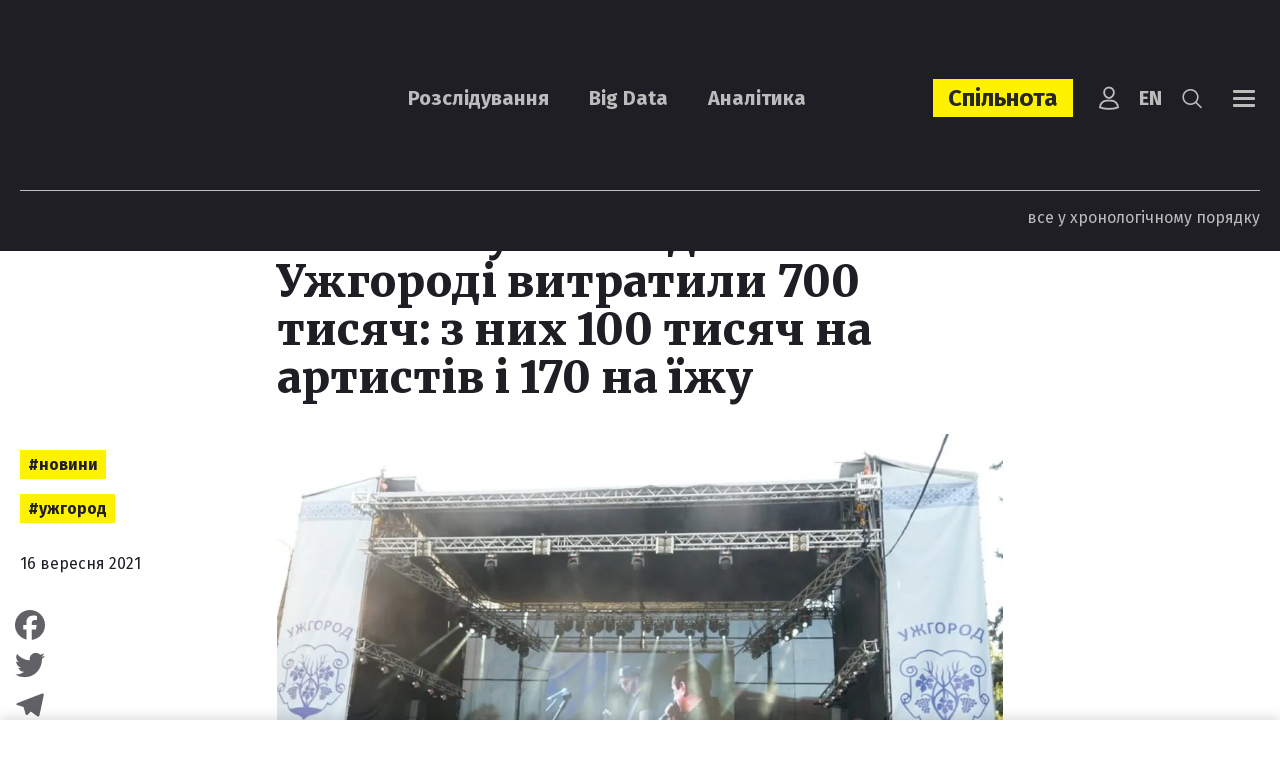

--- FILE ---
content_type: text/html; charset=UTF-8
request_url: https://ngl.media/2021/09/16/na-svyatkuvannya-dnya-mista-v-uzhgorodi-vytratyly-700-tysyach-z-nyh-100-tysyach-na-artystiv-i-170-na-yizhu/
body_size: 34496
content:
<!DOCTYPE html><html lang="uk"><head><meta charset="UTF-8"><meta name="viewport" content="width=device-width, initial-scale=1, maximum-scale=5.0" /><title>На святкування дня міста в Ужгороді витратили 700 тисяч: з них 100 тисяч на артистів і 170 на їжу | Новини &#187; NGL.media</title><meta name='robots' content='index, follow, max-image-preview:large, max-snippet:-1, max-video-preview:-1' /><style>img:is([sizes="auto" i], [sizes^="auto," i]) { contain-intrinsic-size: 3000px 1500px }</style><link rel="canonical" href="https://ngl.media/2021/09/16/na-svyatkuvannya-dnya-mista-v-uzhgorodi-vytratyly-700-tysyach-z-nyh-100-tysyach-na-artystiv-i-170-na-yizhu/" /><meta property="og:locale" content="uk_UA" /><meta property="og:type" content="article" /><meta property="og:title" content="На святкування дня міста в Ужгороді витратили 700 тисяч: з них 100 тисяч на артистів і 170 на їжу | Новини &#187; NGL.media" /><meta property="og:description" content="Офіційна святкова вечеря від мера міста Богдана Андріїва з нагоди дня міста Ужгорода, яка відбулась..." /><meta property="og:url" content="https://ngl.media/2021/09/16/na-svyatkuvannya-dnya-mista-v-uzhgorodi-vytratyly-700-tysyach-z-nyh-100-tysyach-na-artystiv-i-170-na-yizhu/" /><meta property="og:site_name" content="NGL.media" /><meta property="article:publisher" content="https://www.facebook.com/NashiGroshiLviv/" /><meta property="article:published_time" content="2021-09-16T06:30:34+00:00" /><meta property="og:image" content="https://ngl.media/wp-content/uploads/2021/09/241754178_1459955421045747_8404792028574472236_n.jpg" /><meta property="og:image:width" content="1200" /><meta property="og:image:height" content="800" /><meta property="og:image:type" content="image/jpeg" /><meta name="twitter:card" content="summary_large_image" /><meta name="twitter:creator" content="@nashigroshilviv" /><meta name="twitter:site" content="@nashigroshilviv" /><meta name="twitter:label1" content="Написано" /><meta name="twitter:data1" content="editor" /> <script type="application/ld+json" class="yoast-schema-graph">{"@context":"https://schema.org","@graph":[{"@type":"NewsArticle","@id":"https://ngl.media/2021/09/16/na-svyatkuvannya-dnya-mista-v-uzhgorodi-vytratyly-700-tysyach-z-nyh-100-tysyach-na-artystiv-i-170-na-yizhu/#article","isPartOf":{"@id":"https://ngl.media/2021/09/16/na-svyatkuvannya-dnya-mista-v-uzhgorodi-vytratyly-700-tysyach-z-nyh-100-tysyach-na-artystiv-i-170-na-yizhu/"},"author":[],"headline":"На святкування дня міста в Ужгороді витратили 700 тисяч: з них 100 тисяч на артистів і 170 на їжу","datePublished":"2021-09-16T06:30:34+00:00","mainEntityOfPage":{"@id":"https://ngl.media/2021/09/16/na-svyatkuvannya-dnya-mista-v-uzhgorodi-vytratyly-700-tysyach-z-nyh-100-tysyach-na-artystiv-i-170-na-yizhu/"},"wordCount":428,"commentCount":0,"publisher":{"@id":"https://ngl.media/#organization"},"image":{"@id":"https://ngl.media/2021/09/16/na-svyatkuvannya-dnya-mista-v-uzhgorodi-vytratyly-700-tysyach-z-nyh-100-tysyach-na-artystiv-i-170-na-yizhu/#primaryimage"},"thumbnailUrl":"https://ngl.media/wp-content/uploads/2021/09/241754178_1459955421045747_8404792028574472236_n.jpg","keywords":["Андріїв Богдан","Бенкев Адальберт","Ковач Ілона","Поляк Вероніка"],"articleSection":["Новини","Ужгород"],"inLanguage":"uk","potentialAction":[{"@type":"CommentAction","name":"Comment","target":["https://ngl.media/2021/09/16/na-svyatkuvannya-dnya-mista-v-uzhgorodi-vytratyly-700-tysyach-z-nyh-100-tysyach-na-artystiv-i-170-na-yizhu/#respond"]}]},{"@type":"WebPage","@id":"https://ngl.media/2021/09/16/na-svyatkuvannya-dnya-mista-v-uzhgorodi-vytratyly-700-tysyach-z-nyh-100-tysyach-na-artystiv-i-170-na-yizhu/","url":"https://ngl.media/2021/09/16/na-svyatkuvannya-dnya-mista-v-uzhgorodi-vytratyly-700-tysyach-z-nyh-100-tysyach-na-artystiv-i-170-na-yizhu/","name":"На святкування дня міста в Ужгороді витратили 700 тисяч: з них 100 тисяч на артистів і 170 на їжу | Новини &#187; NGL.media","isPartOf":{"@id":"https://ngl.media/#website"},"primaryImageOfPage":{"@id":"https://ngl.media/2021/09/16/na-svyatkuvannya-dnya-mista-v-uzhgorodi-vytratyly-700-tysyach-z-nyh-100-tysyach-na-artystiv-i-170-na-yizhu/#primaryimage"},"image":{"@id":"https://ngl.media/2021/09/16/na-svyatkuvannya-dnya-mista-v-uzhgorodi-vytratyly-700-tysyach-z-nyh-100-tysyach-na-artystiv-i-170-na-yizhu/#primaryimage"},"thumbnailUrl":"https://ngl.media/wp-content/uploads/2021/09/241754178_1459955421045747_8404792028574472236_n.jpg","datePublished":"2021-09-16T06:30:34+00:00","breadcrumb":{"@id":"https://ngl.media/2021/09/16/na-svyatkuvannya-dnya-mista-v-uzhgorodi-vytratyly-700-tysyach-z-nyh-100-tysyach-na-artystiv-i-170-na-yizhu/#breadcrumb"},"inLanguage":"uk","potentialAction":[{"@type":"ReadAction","target":["https://ngl.media/2021/09/16/na-svyatkuvannya-dnya-mista-v-uzhgorodi-vytratyly-700-tysyach-z-nyh-100-tysyach-na-artystiv-i-170-na-yizhu/"]}]},{"@type":"ImageObject","inLanguage":"uk","@id":"https://ngl.media/2021/09/16/na-svyatkuvannya-dnya-mista-v-uzhgorodi-vytratyly-700-tysyach-z-nyh-100-tysyach-na-artystiv-i-170-na-yizhu/#primaryimage","url":"https://ngl.media/wp-content/uploads/2021/09/241754178_1459955421045747_8404792028574472236_n.jpg","contentUrl":"https://ngl.media/wp-content/uploads/2021/09/241754178_1459955421045747_8404792028574472236_n.jpg","width":1200,"height":800,"caption":"Деньміста Ужгород, 11 вересня 2021 року. Фото: Facebook УМР"},{"@type":"BreadcrumbList","@id":"https://ngl.media/2021/09/16/na-svyatkuvannya-dnya-mista-v-uzhgorodi-vytratyly-700-tysyach-z-nyh-100-tysyach-na-artystiv-i-170-na-yizhu/#breadcrumb","itemListElement":[{"@type":"ListItem","position":1,"name":"Головна","item":"https://ngl.media/"},{"@type":"ListItem","position":2,"name":"Усі публікації","item":"https://ngl.media/news/"},{"@type":"ListItem","position":3,"name":"Новини","item":"https://ngl.media/category/news/"},{"@type":"ListItem","position":4,"name":"На святкування дня міста в Ужгороді витратили 700 тисяч: з них 100 тисяч на артистів і 170 на їжу"}]},{"@type":"WebSite","@id":"https://ngl.media/#website","url":"https://ngl.media/","name":"NGL.Media","description":"Розслідування. Big data. Аналітика","publisher":{"@id":"https://ngl.media/#organization"},"potentialAction":[{"@type":"SearchAction","target":{"@type":"EntryPoint","urlTemplate":"https://ngl.media/?s={search_term_string}"},"query-input":{"@type":"PropertyValueSpecification","valueRequired":true,"valueName":"search_term_string"}}],"inLanguage":"uk"},{"@type":"Organization","@id":"https://ngl.media/#organization","name":"NGL.Media","url":"https://ngl.media/","logo":{"@type":"ImageObject","inLanguage":"uk","@id":"https://ngl.media/#/schema/logo/image/","url":"https://ngl.media/wp-content/uploads/2023/09/logo-black.png","contentUrl":"https://ngl.media/wp-content/uploads/2023/09/logo-black.png","width":170,"height":89,"caption":"NGL.Media"},"image":{"@id":"https://ngl.media/#/schema/logo/image/"},"sameAs":["https://www.facebook.com/NashiGroshiLviv/","https://x.com/nashigroshilviv"]},[]]}</script> <link rel='dns-prefetch' href='//static.addtoany.com' /><link rel='dns-prefetch' href='//fonts.googleapis.com' /><link rel='dns-prefetch' href='//www.googletagmanager.com' /><link rel="alternate" type="application/rss+xml" title="NGL.media &raquo; На святкування дня міста в Ужгороді витратили 700 тисяч: з них 100 тисяч на артистів і 170 на їжу Канал коментарів" href="https://ngl.media/2021/09/16/na-svyatkuvannya-dnya-mista-v-uzhgorodi-vytratyly-700-tysyach-z-nyh-100-tysyach-na-artystiv-i-170-na-yizhu/feed/" /><link rel='stylesheet' id='wp-block-library-css' href='https://ngl.media/wp-includes/css/dist/block-library/style.min.css?ver=6.7.4' type='text/css' media='all' /><style id='classic-theme-styles-inline-css' type='text/css'>/*! This file is auto-generated */
.wp-block-button__link{color:#fff;background-color:#32373c;border-radius:9999px;box-shadow:none;text-decoration:none;padding:calc(.667em + 2px) calc(1.333em + 2px);font-size:1.125em}.wp-block-file__button{background:#32373c;color:#fff;text-decoration:none}</style><style id='global-styles-inline-css' type='text/css'>:root{--wp--preset--aspect-ratio--square: 1;--wp--preset--aspect-ratio--4-3: 4/3;--wp--preset--aspect-ratio--3-4: 3/4;--wp--preset--aspect-ratio--3-2: 3/2;--wp--preset--aspect-ratio--2-3: 2/3;--wp--preset--aspect-ratio--16-9: 16/9;--wp--preset--aspect-ratio--9-16: 9/16;--wp--preset--color--black: #000000;--wp--preset--color--cyan-bluish-gray: #abb8c3;--wp--preset--color--white: #ffffff;--wp--preset--color--pale-pink: #f78da7;--wp--preset--color--vivid-red: #cf2e2e;--wp--preset--color--luminous-vivid-orange: #ff6900;--wp--preset--color--luminous-vivid-amber: #fcb900;--wp--preset--color--light-green-cyan: #7bdcb5;--wp--preset--color--vivid-green-cyan: #00d084;--wp--preset--color--pale-cyan-blue: #8ed1fc;--wp--preset--color--vivid-cyan-blue: #0693e3;--wp--preset--color--vivid-purple: #9b51e0;--wp--preset--gradient--vivid-cyan-blue-to-vivid-purple: linear-gradient(135deg,rgba(6,147,227,1) 0%,rgb(155,81,224) 100%);--wp--preset--gradient--light-green-cyan-to-vivid-green-cyan: linear-gradient(135deg,rgb(122,220,180) 0%,rgb(0,208,130) 100%);--wp--preset--gradient--luminous-vivid-amber-to-luminous-vivid-orange: linear-gradient(135deg,rgba(252,185,0,1) 0%,rgba(255,105,0,1) 100%);--wp--preset--gradient--luminous-vivid-orange-to-vivid-red: linear-gradient(135deg,rgba(255,105,0,1) 0%,rgb(207,46,46) 100%);--wp--preset--gradient--very-light-gray-to-cyan-bluish-gray: linear-gradient(135deg,rgb(238,238,238) 0%,rgb(169,184,195) 100%);--wp--preset--gradient--cool-to-warm-spectrum: linear-gradient(135deg,rgb(74,234,220) 0%,rgb(151,120,209) 20%,rgb(207,42,186) 40%,rgb(238,44,130) 60%,rgb(251,105,98) 80%,rgb(254,248,76) 100%);--wp--preset--gradient--blush-light-purple: linear-gradient(135deg,rgb(255,206,236) 0%,rgb(152,150,240) 100%);--wp--preset--gradient--blush-bordeaux: linear-gradient(135deg,rgb(254,205,165) 0%,rgb(254,45,45) 50%,rgb(107,0,62) 100%);--wp--preset--gradient--luminous-dusk: linear-gradient(135deg,rgb(255,203,112) 0%,rgb(199,81,192) 50%,rgb(65,88,208) 100%);--wp--preset--gradient--pale-ocean: linear-gradient(135deg,rgb(255,245,203) 0%,rgb(182,227,212) 50%,rgb(51,167,181) 100%);--wp--preset--gradient--electric-grass: linear-gradient(135deg,rgb(202,248,128) 0%,rgb(113,206,126) 100%);--wp--preset--gradient--midnight: linear-gradient(135deg,rgb(2,3,129) 0%,rgb(40,116,252) 100%);--wp--preset--font-size--small: 13px;--wp--preset--font-size--medium: 20px;--wp--preset--font-size--large: 36px;--wp--preset--font-size--x-large: 42px;--wp--preset--spacing--20: 0.44rem;--wp--preset--spacing--30: 0.67rem;--wp--preset--spacing--40: 1rem;--wp--preset--spacing--50: 1.5rem;--wp--preset--spacing--60: 2.25rem;--wp--preset--spacing--70: 3.38rem;--wp--preset--spacing--80: 5.06rem;--wp--preset--shadow--natural: 6px 6px 9px rgba(0, 0, 0, 0.2);--wp--preset--shadow--deep: 12px 12px 50px rgba(0, 0, 0, 0.4);--wp--preset--shadow--sharp: 6px 6px 0px rgba(0, 0, 0, 0.2);--wp--preset--shadow--outlined: 6px 6px 0px -3px rgba(255, 255, 255, 1), 6px 6px rgba(0, 0, 0, 1);--wp--preset--shadow--crisp: 6px 6px 0px rgba(0, 0, 0, 1);}:where(.is-layout-flex){gap: 0.5em;}:where(.is-layout-grid){gap: 0.5em;}body .is-layout-flex{display: flex;}.is-layout-flex{flex-wrap: wrap;align-items: center;}.is-layout-flex > :is(*, div){margin: 0;}body .is-layout-grid{display: grid;}.is-layout-grid > :is(*, div){margin: 0;}:where(.wp-block-columns.is-layout-flex){gap: 2em;}:where(.wp-block-columns.is-layout-grid){gap: 2em;}:where(.wp-block-post-template.is-layout-flex){gap: 1.25em;}:where(.wp-block-post-template.is-layout-grid){gap: 1.25em;}.has-black-color{color: var(--wp--preset--color--black) !important;}.has-cyan-bluish-gray-color{color: var(--wp--preset--color--cyan-bluish-gray) !important;}.has-white-color{color: var(--wp--preset--color--white) !important;}.has-pale-pink-color{color: var(--wp--preset--color--pale-pink) !important;}.has-vivid-red-color{color: var(--wp--preset--color--vivid-red) !important;}.has-luminous-vivid-orange-color{color: var(--wp--preset--color--luminous-vivid-orange) !important;}.has-luminous-vivid-amber-color{color: var(--wp--preset--color--luminous-vivid-amber) !important;}.has-light-green-cyan-color{color: var(--wp--preset--color--light-green-cyan) !important;}.has-vivid-green-cyan-color{color: var(--wp--preset--color--vivid-green-cyan) !important;}.has-pale-cyan-blue-color{color: var(--wp--preset--color--pale-cyan-blue) !important;}.has-vivid-cyan-blue-color{color: var(--wp--preset--color--vivid-cyan-blue) !important;}.has-vivid-purple-color{color: var(--wp--preset--color--vivid-purple) !important;}.has-black-background-color{background-color: var(--wp--preset--color--black) !important;}.has-cyan-bluish-gray-background-color{background-color: var(--wp--preset--color--cyan-bluish-gray) !important;}.has-white-background-color{background-color: var(--wp--preset--color--white) !important;}.has-pale-pink-background-color{background-color: var(--wp--preset--color--pale-pink) !important;}.has-vivid-red-background-color{background-color: var(--wp--preset--color--vivid-red) !important;}.has-luminous-vivid-orange-background-color{background-color: var(--wp--preset--color--luminous-vivid-orange) !important;}.has-luminous-vivid-amber-background-color{background-color: var(--wp--preset--color--luminous-vivid-amber) !important;}.has-light-green-cyan-background-color{background-color: var(--wp--preset--color--light-green-cyan) !important;}.has-vivid-green-cyan-background-color{background-color: var(--wp--preset--color--vivid-green-cyan) !important;}.has-pale-cyan-blue-background-color{background-color: var(--wp--preset--color--pale-cyan-blue) !important;}.has-vivid-cyan-blue-background-color{background-color: var(--wp--preset--color--vivid-cyan-blue) !important;}.has-vivid-purple-background-color{background-color: var(--wp--preset--color--vivid-purple) !important;}.has-black-border-color{border-color: var(--wp--preset--color--black) !important;}.has-cyan-bluish-gray-border-color{border-color: var(--wp--preset--color--cyan-bluish-gray) !important;}.has-white-border-color{border-color: var(--wp--preset--color--white) !important;}.has-pale-pink-border-color{border-color: var(--wp--preset--color--pale-pink) !important;}.has-vivid-red-border-color{border-color: var(--wp--preset--color--vivid-red) !important;}.has-luminous-vivid-orange-border-color{border-color: var(--wp--preset--color--luminous-vivid-orange) !important;}.has-luminous-vivid-amber-border-color{border-color: var(--wp--preset--color--luminous-vivid-amber) !important;}.has-light-green-cyan-border-color{border-color: var(--wp--preset--color--light-green-cyan) !important;}.has-vivid-green-cyan-border-color{border-color: var(--wp--preset--color--vivid-green-cyan) !important;}.has-pale-cyan-blue-border-color{border-color: var(--wp--preset--color--pale-cyan-blue) !important;}.has-vivid-cyan-blue-border-color{border-color: var(--wp--preset--color--vivid-cyan-blue) !important;}.has-vivid-purple-border-color{border-color: var(--wp--preset--color--vivid-purple) !important;}.has-vivid-cyan-blue-to-vivid-purple-gradient-background{background: var(--wp--preset--gradient--vivid-cyan-blue-to-vivid-purple) !important;}.has-light-green-cyan-to-vivid-green-cyan-gradient-background{background: var(--wp--preset--gradient--light-green-cyan-to-vivid-green-cyan) !important;}.has-luminous-vivid-amber-to-luminous-vivid-orange-gradient-background{background: var(--wp--preset--gradient--luminous-vivid-amber-to-luminous-vivid-orange) !important;}.has-luminous-vivid-orange-to-vivid-red-gradient-background{background: var(--wp--preset--gradient--luminous-vivid-orange-to-vivid-red) !important;}.has-very-light-gray-to-cyan-bluish-gray-gradient-background{background: var(--wp--preset--gradient--very-light-gray-to-cyan-bluish-gray) !important;}.has-cool-to-warm-spectrum-gradient-background{background: var(--wp--preset--gradient--cool-to-warm-spectrum) !important;}.has-blush-light-purple-gradient-background{background: var(--wp--preset--gradient--blush-light-purple) !important;}.has-blush-bordeaux-gradient-background{background: var(--wp--preset--gradient--blush-bordeaux) !important;}.has-luminous-dusk-gradient-background{background: var(--wp--preset--gradient--luminous-dusk) !important;}.has-pale-ocean-gradient-background{background: var(--wp--preset--gradient--pale-ocean) !important;}.has-electric-grass-gradient-background{background: var(--wp--preset--gradient--electric-grass) !important;}.has-midnight-gradient-background{background: var(--wp--preset--gradient--midnight) !important;}.has-small-font-size{font-size: var(--wp--preset--font-size--small) !important;}.has-medium-font-size{font-size: var(--wp--preset--font-size--medium) !important;}.has-large-font-size{font-size: var(--wp--preset--font-size--large) !important;}.has-x-large-font-size{font-size: var(--wp--preset--font-size--x-large) !important;}
:where(.wp-block-post-template.is-layout-flex){gap: 1.25em;}:where(.wp-block-post-template.is-layout-grid){gap: 1.25em;}
:where(.wp-block-columns.is-layout-flex){gap: 2em;}:where(.wp-block-columns.is-layout-grid){gap: 2em;}
:root :where(.wp-block-pullquote){font-size: 1.5em;line-height: 1.6;}</style><link rel='stylesheet' id='contact-form-7-css' href='https://ngl.media/wp-content/plugins/contact-form-7/includes/css/styles.css?ver=6.1' type='text/css' media='all' /><link rel='stylesheet' id='fonts-css-css' href='https://fonts.googleapis.com/css?family=Merriweather%3A400%2C100%2C200%2C300%2C500%2C600%2C700%2C800%2C900%2C400i%2C100i%2C200i%2C300i%2C500i%2C600i%2C700i%2C800i%2C900i%7CFira+Sans%3A400%2C100%2C200%2C300%2C500%2C600%2C700%2C800%2C900&#038;display=block&#038;ver=6.7.4' type='text/css' media='all' /><link rel='stylesheet' id='bootstrap-style-css' href='https://ngl.media/wp-content/themes/nashigroshi4.lviv/css/bootstrap.min.css?ver=6.7.4' type='text/css' media='all' /><link rel='stylesheet' id='bootstrap-select-style-css' href='https://ngl.media/wp-content/themes/nashigroshi4.lviv/css/bootstrap-select.min.css?ver=6.7.4' type='text/css' media='all' /><link rel='stylesheet' id='theme-style-css' href='https://ngl.media/wp-content/themes/nashigroshi4.lviv/style.css?v=1768996383&#038;ver=6.7.4' type='text/css' media='all' /><link rel='stylesheet' id='wpdreams-asl-basic-css' href='https://ngl.media/wp-content/plugins/ajax-search-lite/css/style.basic.css?ver=4.13.1' type='text/css' media='all' /><link rel='stylesheet' id='wpdreams-asl-instance-css' href='https://ngl.media/wp-content/plugins/ajax-search-lite/css/style-underline.css?ver=4.13.1' type='text/css' media='all' /><link rel='stylesheet' id='upw_theme_standard-css' href='https://ngl.media/wp-content/plugins/ultimate-posts-widget/css/upw-theme-standard.min.css?ver=6.7.4' type='text/css' media='all' /><link rel='stylesheet' id='addtoany-css' href='https://ngl.media/wp-content/plugins/add-to-any/addtoany.min.css?ver=1.16' type='text/css' media='all' /> <script defer id="addtoany-core-js-before" src="[data-uri]"></script> <script type="text/javascript" defer src="https://static.addtoany.com/menu/page.js" id="addtoany-core-js"></script> <script type="text/javascript" src="https://ngl.media/wp-includes/js/jquery/jquery.min.js?ver=3.7.1" id="jquery-core-js"></script> <script defer type="text/javascript" src="https://ngl.media/wp-includes/js/jquery/jquery-migrate.min.js?ver=3.4.1" id="jquery-migrate-js"></script> <script type="text/javascript" defer src="https://ngl.media/wp-content/plugins/add-to-any/addtoany.min.js?ver=1.1" id="addtoany-jquery-js"></script> <script defer type="text/javascript" src="https://ngl.media/wp-content/plugins/auto-load-next-post/assets/js/libs/scrollspy.min.js?ver=1.5.14" id="auto-load-next-post-scrollspy-js"></script> <script defer type="text/javascript" src="https://ngl.media/wp-content/cache/autoptimize/js/autoptimize_single_bc11e3a60761a44c474e121e75a19f2a.js?ver=1.5.14" id="auto-load-next-post-history-js"></script> <script defer id="auto-load-next-post-script-js-extra" src="[data-uri]"></script> <script defer type="text/javascript" src="https://ngl.media/wp-content/plugins/auto-load-next-post/assets/js/frontend/auto-load-next-post.min.js?ver=1768996383" id="auto-load-next-post-script-js"></script> <script defer type="text/javascript" src="https://ngl.media/wp-content/themes/nashigroshi4.lviv/js/popper.min.js?ver=6.7.4" id="popper-js"></script> <script defer type="text/javascript" src="https://ngl.media/wp-content/themes/nashigroshi4.lviv/js/bootstrap.min.js?ver=6.7.4" id="bootstrap-script-js"></script> <script defer type="text/javascript" src="https://ngl.media/wp-content/themes/nashigroshi4.lviv/js/bootstrap-select.min.js?ver=6.7.4" id="bootstrap-select-js"></script> <script defer type="text/javascript" src="https://ngl.media/wp-content/themes/nashigroshi4.lviv/js/hammer.min.js?ver=6.7.4" id="hammer-js"></script> <script defer type="text/javascript" src="https://ngl.media/wp-content/cache/autoptimize/js/autoptimize_single_fc909230ad3101f353cc84ed4cdab881.js?ver=6.7.4" id="jquery-hammer-js"></script> <script defer type="text/javascript" src="https://ngl.media/wp-content/themes/nashigroshi4.lviv/js/jquery.jcarousel.min.js?ver=6.7.4" id="jcarousel-js"></script> <script defer type="text/javascript" src="https://ngl.media/wp-content/themes/nashigroshi4.lviv/js/jquery.scrollTo.min.js?ver=6.7.4" id="scrollTo-js"></script> <script defer type="text/javascript" src="https://ngl.media/wp-content/cache/autoptimize/js/autoptimize_single_ade0e1a9e80fa1709eb5ab99d4422e94.js?v=1768996383&amp;ver=6.7.4" id="theme-script-js"></script> <link rel="EditURI" type="application/rsd+xml" title="RSD" href="https://ngl.media/xmlrpc.php?rsd" /><link rel='shortlink' href='https://ngl.media/?p=31419' /><link rel="alternate" title="oEmbed (JSON)" type="application/json+oembed" href="https://ngl.media/wp-json/oembed/1.0/embed?url=https%3A%2F%2Fngl.media%2F2021%2F09%2F16%2Fna-svyatkuvannya-dnya-mista-v-uzhgorodi-vytratyly-700-tysyach-z-nyh-100-tysyach-na-artystiv-i-170-na-yizhu%2F" /><link rel="alternate" title="oEmbed (XML)" type="text/xml+oembed" href="https://ngl.media/wp-json/oembed/1.0/embed?url=https%3A%2F%2Fngl.media%2F2021%2F09%2F16%2Fna-svyatkuvannya-dnya-mista-v-uzhgorodi-vytratyly-700-tysyach-z-nyh-100-tysyach-na-artystiv-i-170-na-yizhu%2F&#038;format=xml" /><meta name="generator" content="Site Kit by Google 1.157.0" /> <script defer src="[data-uri]"></script> <link rel="preconnect" href="https://fonts.gstatic.com" crossorigin /><link rel="preload" as="style" href="//fonts.googleapis.com/css?family=Open+Sans&display=swap" /><link rel="stylesheet" href="//fonts.googleapis.com/css?family=Open+Sans&display=swap" media="all" />  <script defer src="[data-uri]"></script> <style>div[id*='ajaxsearchlitesettings'].searchsettings .asl_option_inner label {
						font-size: 0px !important;
						color: rgba(0, 0, 0, 0);
					}
					div[id*='ajaxsearchlitesettings'].searchsettings .asl_option_inner label:after {
						font-size: 11px !important;
						position: absolute;
						top: 0;
						left: 0;
						z-index: 1;
					}
					.asl_w_container {
						width: 100%;
						margin: 0px 0px 0px 0px;
						min-width: 200px;
					}
					div[id*='ajaxsearchlite'].asl_m {
						width: 100%;
					}
					div[id*='ajaxsearchliteres'].wpdreams_asl_results div.resdrg span.highlighted {
						font-weight: bold;
						color: rgba(217, 49, 43, 1);
						background-color: rgba(238, 238, 238, 1);
					}
					div[id*='ajaxsearchliteres'].wpdreams_asl_results .results img.asl_image {
						width: 132px;
						height: 92px;
						object-fit: cover;
					}
					div[id*='ajaxsearchlite'].asl_r .results {
						max-height: none;
					}
					div[id*='ajaxsearchlite'].asl_r {
						position: absolute;
					}
				
						div.asl_r.asl_w.vertical .results .item::after {
							display: block;
							position: absolute;
							bottom: 0;
							content: '';
							height: 1px;
							width: 100%;
							background: #D8D8D8;
						}
						div.asl_r.asl_w.vertical .results .item.asl_last_item::after {
							display: none;
						}</style><link rel="icon" href="https://ngl.media/wp-content/uploads/2023/07/cropped-logo_square-32x32.png" sizes="32x32" /><link rel="icon" href="https://ngl.media/wp-content/uploads/2023/07/cropped-logo_square-192x192.png" sizes="192x192" /><link rel="apple-touch-icon" href="https://ngl.media/wp-content/uploads/2023/07/cropped-logo_square-180x180.png" /><meta name="msapplication-TileImage" content="https://ngl.media/wp-content/uploads/2023/07/cropped-logo_square-270x270.png" /><style type="text/css" id="wp-custom-css">.powered-by {display:none}</style><meta name="twitter:domain" content="Наші Гроші. Львів" /><meta name="twitter:site" content="@nashigroshilviv" /><meta name="twitter:creator" content="@nashigroshilviv" /><meta name="twitter:card" content="summary_large_image" /><meta name="twitter:url" content="https://ngl.media/2021/09/16/na-svyatkuvannya-dnya-mista-v-uzhgorodi-vytratyly-700-tysyach-z-nyh-100-tysyach-na-artystiv-i-170-na-yizhu/" /><meta name="twitter:title" content="На святкування дня міста в Ужгороді витратили 700 тисяч: з них 100 тисяч на артистів і 170 на їжу" /><meta name="twitter:description" content="Офіційна святкова вечеря від мера міста Богдана Андріїва з нагоди дня міста Ужгорода, яка відбулась..." /><meta name="twitter:image" content="https://ngl.media/wp-content/uploads/2021/09/241754178_1459955421045747_8404792028574472236_n.jpg" /> <script defer src="[data-uri]"></script> <script defer src="[data-uri]"></script> <script defer id="widget-wfp-script" src="https://secure.wayforpay.com/server/pay-widget.js"></script>  <script defer src="[data-uri]"></script> <noscript><img height="1" width="1" style="display:none"
src="https://www.facebook.com/tr?id=759782733660284&ev=PageView&noscript=1"
/></noscript></head><body class="post-template-default single single-post postid-31419 single-format-standard user-registration-page language-uk"><div id="wrapper"><div id="navi" class="navbar-collapse collapse"><div class="navi-inner d-sm-flex align-items-center h-100"><ul id="menu-main-menu" class="main-menu navbar-nav flex-sm-row justify-content-between w-100"><li id="menu-item-39566" class="menu-item menu-item-type-custom menu-item-object-custom menu-item-has-children menu-item-39566"><a href="#">Контент</a><ul class="sub-menu"><li id="menu-item-39570" class="menu-item menu-item-type-taxonomy menu-item-object-category menu-item-39570"><a href="https://ngl.media/category/articles/">Розслідування</a></li><li id="menu-item-43140" class="menu-item menu-item-type-taxonomy menu-item-object-category menu-item-43140"><a href="https://ngl.media/category/analytics/">Аналітика</a></li><li id="menu-item-39571" class="menu-item menu-item-type-taxonomy menu-item-object-category menu-item-39571"><a href="https://ngl.media/category/big-data/">Big Data</a></li><li id="menu-item-39596" class="menu-item menu-item-type-custom menu-item-object-custom menu-item-39596"><a href="https://ngl.media/news/">Новини</a></li><li id="menu-item-41021" class="menu-item menu-item-type-taxonomy menu-item-object-category menu-item-41021"><a href="https://ngl.media/category/kolonki/">Колонки</a></li><li id="menu-item-39574" class="menu-item menu-item-type-taxonomy menu-item-object-category menu-item-39574"><a href="https://ngl.media/category/fact-check/">Fact Check</a></li><li id="menu-item-39573" class="menu-item menu-item-type-taxonomy menu-item-object-category menu-item-39573"><a href="https://ngl.media/category/doc/">Документи</a></li><li id="menu-item-39575" class="menu-item menu-item-type-taxonomy menu-item-object-category menu-item-39575"><a href="https://ngl.media/category/spetsproekty/">Проєкти</a></li><li id="menu-item-46578" class="menu-item menu-item-type-custom menu-item-object-custom menu-item-46578"><a href="#modal_login">Вхід</a></li></ul></li><li id="menu-item-46845" class="item-spilnota menu-item menu-item-type-custom menu-item-object-custom menu-item-has-children menu-item-46845"><a href="https://ngl.media/sponsoram/">Спільнота</a><ul class="sub-menu"><li id="menu-item-46846" class="menu-item menu-item-type-taxonomy menu-item-object-sponsors-type menu-item-46846"><a href="https://ngl.media/community/gaidy-uk/">Ґайди</a></li><li id="menu-item-46847" class="menu-item menu-item-type-taxonomy menu-item-object-sponsors-type menu-item-46847"><a href="https://ngl.media/community/podii-uk/">Події</a></li></ul></li><li id="menu-item-39567" class="menu-item menu-item-type-custom menu-item-object-custom menu-item-has-children menu-item-39567"><a href="/pro-nashi-hroshi-lviv/">Про нас</a><ul class="sub-menu"><li id="menu-item-39590" class="menu-item menu-item-type-post_type menu-item-object-page menu-item-39590"><a href="https://ngl.media/redaktsiya/">Редакція</a></li><li id="menu-item-39578" class="menu-item menu-item-type-post_type menu-item-object-page menu-item-39578"><a href="https://ngl.media/kodeks/">Кодекс</a></li><li id="menu-item-45634" class="menu-item menu-item-type-custom menu-item-object-custom menu-item-45634"><a href="https://ngl.media/poskarzhytysya-na-publikatsiyu/">Поскаржитися</a></li><li id="menu-item-39581" class="menu-item menu-item-type-post_type menu-item-object-page menu-item-39581"><a href="https://ngl.media/donate/">Підтримати</a></li><li id="menu-item-39577" class="menu-item menu-item-type-post_type menu-item-object-page menu-item-39577"><a href="https://ngl.media/nagorody/">Нагороди</a></li><li id="menu-item-39582" class="menu-item menu-item-type-taxonomy menu-item-object-category menu-item-39582"><a href="https://ngl.media/category/peremogi-uk/">Наслідки</a></li><li id="menu-item-39579" class="menu-item menu-item-type-post_type menu-item-object-page menu-item-39579"><a href="https://ngl.media/donory/">Донори</a></li><li id="menu-item-44001" class="menu-item menu-item-type-post_type menu-item-object-page menu-item-44001"><a href="https://ngl.media/vakansiyi/">Вакансії</a></li><li id="menu-item-39647" class="menu-item menu-item-type-post_type menu-item-object-page menu-item-39647"><a href="https://ngl.media/zvity/">Звіти</a></li><li id="menu-item-49493" class="menu-item menu-item-type-custom menu-item-object-custom menu-item-49493"><a href="https://ngl.media/zakupivli/">Закупівлі</a></li></ul></li><li id="menu-item-39568" class="menu-item menu-item-type-custom menu-item-object-custom menu-item-has-children menu-item-39568"><a href="#">Платформи</a><ul class="sub-menu"><li id="menu-item-49383" class="menu-item menu-item-type-custom menu-item-object-custom menu-item-49383"><a href="https://www.whatsapp.com/channel/0029VadPZ932kNFl7yJFw814">WhatsApp</a></li><li id="menu-item-39584" class="menu-item menu-item-type-custom menu-item-object-custom menu-item-39584"><a href="https://www.facebook.com/NGLmediaua/">Facebook</a></li><li id="menu-item-39585" class="menu-item menu-item-type-custom menu-item-object-custom menu-item-39585"><a href="https://t.me/NGLmedia">Telegram</a></li><li id="menu-item-39586" class="menu-item menu-item-type-custom menu-item-object-custom menu-item-39586"><a href="https://www.instagram.com/NGLmediaua/">Instagram</a></li><li id="menu-item-39587" class="menu-item menu-item-type-custom menu-item-object-custom menu-item-39587"><a href="https://twitter.com/NGLmediaua">Twitter</a></li><li id="menu-item-39588" class="menu-item menu-item-type-custom menu-item-object-custom menu-item-39588"><a href="https://www.youtube.com/@NGL.media.">YouTube</a></li><li id="menu-item-39655" class="menu-item menu-item-type-custom menu-item-object-custom menu-item-39655"><a href="https://www.tiktok.com/@ngl.media">TikTok</a></li><li id="menu-item-39576" class="menu-item menu-item-type-post_type menu-item-object-page menu-item-39576"><a href="https://ngl.media/partnery/">Партнери</a></li></ul></li></ul></div></div><div id="search" class="collapse"><div class="search-inner d-flex align-items-center h-100"><div class="search-box"><form method="get" class="search-form" action="https://ngl.media/"> <input type="text" class="input-text input-search" name="s" value="" aria-label="Що ви шукаєте?" placeholder="Що ви шукаєте?" required> <button type="submit" class="btn-search"><i class="ico ico-search"></i></button></form></div></div></div><header id="header"><div class="header-sticky"><div class="container"><div class="header-main"><div class="header-top-row d-flex align-items-center"><div class="header-logo"> <a class="logo" href="https://ngl.media" title="NGL.media"><noscript><img src="https://ngl.media/wp-content/themes/nashigroshi4.lviv/images/logo.png" alt="NGL.media"></noscript><img class="lazyload" src='data:image/svg+xml,%3Csvg%20xmlns=%22http://www.w3.org/2000/svg%22%20viewBox=%220%200%20210%20140%22%3E%3C/svg%3E' data-src="https://ngl.media/wp-content/themes/nashigroshi4.lviv/images/logo.png" alt="NGL.media"></a></div><ul id="menu-top-menu" class="top-menu navbar-nav flex-row ml-auto d-none d-lg-flex"><li id="menu-item-39438" class="menu-item menu-item-type-taxonomy menu-item-object-category menu-item-39438"><a href="https://ngl.media/category/articles/">Розслідування</a></li><li id="menu-item-39439" class="menu-item menu-item-type-taxonomy menu-item-object-category menu-item-39439"><a href="https://ngl.media/category/big-data/">Big Data</a></li><li id="menu-item-43130" class="menu-item menu-item-type-taxonomy menu-item-object-category menu-item-43130"><a href="https://ngl.media/category/analytics/">Аналітика</a></li></ul><div class="header-right d-flex align-items-center ml-auto"><ul id="menu-header-links" class="header-links navbar-nav flex-row align-items-center"><li id="menu-item-47106" class="donate-link menu-item menu-item-type-post_type menu-item-object-page menu-item-47106"><a href="https://ngl.media/community/">Спільнота</a></li></ul><div class="header-login"> <a href="https://ngl.media/my-account/" title="Вхід у кабінет"><svg xmlns="http://www.w3.org/2000/svg" viewBox="0 0 64 64"><g stroke-linecap="square" stroke-width="5" fill="none" stroke-linejoin="miter" class="nc-icon-wrapper" stroke-miterlimit="10"><path d="M38,39H26A18,18,0,0,0,8,57H8s9,4,24,4,24-4,24-4h0A18,18,0,0,0,38,39Z"/><path d="M19,17.067a13,13,0,1,1,26,0C45,24.283,39.18,32,32,32S19,24.283,19,17.067Z"/></g></svg></a></div><ul class="lang-menu"><li class="lang-item lang-item-7177 lang-item-en no-translation lang-item-first"><a lang="en-US" hreflang="en-US" href="https://ngl.media/en/">en</a></li></ul><div class="header-search"><div class="search-toggler collapsed" role="button" data-toggle="collapse" data-target="#search" aria-controls="search" aria-expanded="true"><span></span><span></span><i class="ico ico-search"></i></div></div> <button class="navbar-toggler navbar-main-toggler collapsed" type="button" data-toggle="collapse" data-target="#navi" aria-controls="navi" aria-expanded="true"> <span></span> <span></span> <span></span> <span></span> </button></div></div><div class="header-bottom-row d-flex"><div class="blog-link ml-auto d-none d-lg-block"> <a href="https://ngl.media/news/">все у хронологічному порядку</a></div></div></div></div></div></header><div class="content-full" data-ids='[{"id":50479,"url":"https%3A%2F%2Fngl.media%2F2026%2F01%2F16%2Fsotni-tysyach-ale-ne-miljony%2F"},{"id":50378,"url":"https%3A%2F%2Fngl.media%2F2025%2F12%2F28%2Fsekretni-deklaratsiyi%2F"},{"id":50335,"url":"https%3A%2F%2Fngl.media%2F2025%2F12%2F17%2Fidealna-monopoliya%2F"},{"id":50100,"url":"https%3A%2F%2Fngl.media%2F2025%2F12%2F10%2Fgumanitarna-kontrabanda%2F"},{"id":49762,"url":"https%3A%2F%2Fngl.media%2F2025%2F11%2F12%2Fzroby-meni-hit%2F"},{"id":49774,"url":"https%3A%2F%2Fngl.media%2F2025%2F10%2F22%2Fkoroli-yevidnovlennya%2F"},{"id":49602,"url":"https%3A%2F%2Fngl.media%2F2025%2F09%2F30%2Fspalylys-v-chati%2F"},{"id":49540,"url":"https%3A%2F%2Fngl.media%2F2025%2F09%2F27%2Fzoloti-dity%2F"},{"id":49456,"url":"https%3A%2F%2Fngl.media%2F2025%2F09%2F10%2Fkryhki-zuby-drakona%2F"},{"id":49400,"url":"https%3A%2F%2Fngl.media%2F2025%2F09%2F05%2Fsmittyeprovid-tysa%2F"},{"id":49186,"url":"https%3A%2F%2Fngl.media%2F2025%2F08%2F18%2Fdruge-zhyttya-petra-dyminskogo%2F"},{"id":49162,"url":"https%3A%2F%2Fngl.media%2F2025%2F08%2F06%2Fpovernennya-cherez-sud%2F"},{"id":49117,"url":"https%3A%2F%2Fngl.media%2F2025%2F07%2F21%2Fistoriya-odnogo-mytnyka%2F"},{"id":49099,"url":"https%3A%2F%2Fngl.media%2F2025%2F07%2F15%2Fpiraty-azovskogo-morya%2F"},{"id":49055,"url":"https%3A%2F%2Fngl.media%2F2025%2F07%2F14%2Fkoly-ne-mozhna-ale-duzhe-hochetsya%2F"},{"id":49002,"url":"https%3A%2F%2Fngl.media%2F2025%2F07%2F07%2Fvsi-svoyi%2F"},{"id":48973,"url":"https%3A%2F%2Fngl.media%2F2025%2F06%2F30%2Fimenem-imperatora%2F"},{"id":48920,"url":"https%3A%2F%2Fngl.media%2F2025%2F06%2F29%2Frentgen-absurdu%2F"},{"id":48869,"url":"https%3A%2F%2Fngl.media%2F2025%2F06%2F27%2Ftochka-nepovernennya%2F"},{"id":48773,"url":"https%3A%2F%2Fngl.media%2F2025%2F06%2F25%2Fmertvyj-sezon%2F"},{"id":48719,"url":"https%3A%2F%2Fngl.media%2F2025%2F06%2F20%2Fvasha-mylist%2F"},{"id":48688,"url":"https%3A%2F%2Fngl.media%2F2025%2F06%2F19%2Fagent-u-mantiyi%2F"},{"id":48580,"url":"https%3A%2F%2Fngl.media%2F2025%2F05%2F29%2Fsprava-v-kvadratnyh-metrah%2F"},{"id":48563,"url":"https%3A%2F%2Fngl.media%2F2025%2F05%2F23%2Ftendernyj-novachok-znachno-zavyshhyv-vartist-ukryttya-dlya-zaporizkoyi-gimnaziyi%2F"},{"id":48518,"url":"https%3A%2F%2Fngl.media%2F2025%2F05%2F22%2Ftomograf-shredingera%2F"},{"id":48470,"url":"https%3A%2F%2Fngl.media%2F2025%2F05%2F14%2Fdva-roky-rozsliduvan-shlyahu%2F"},{"id":48426,"url":"https%3A%2F%2Fngl.media%2F2025%2F05%2F08%2Fbiznes-oboronnogo-znachennya%2F"},{"id":48313,"url":"https%3A%2F%2Fngl.media%2F2025%2F04%2F30%2Flyzhnyu-svoyim%2F"},{"id":48195,"url":"https%3A%2F%2Fngl.media%2F2025%2F04%2F21%2Frozibraty-po-gvyntykah%2F"},{"id":48184,"url":"https%3A%2F%2Fngl.media%2F2025%2F04%2F09%2Ftsentralnu-ploshhu-izmayila-z-pereplatoyu-vidremontuye-firma-mistsevogo-deputata%2F"},{"id":47950,"url":"https%3A%2F%2Fngl.media%2F2025%2F03%2F20%2Fbudynky-dytyachyh-travm%2F"},{"id":47761,"url":"https%3A%2F%2Fngl.media%2F2025%2F02%2F25%2Ftemna-storona-stseny%2F"},{"id":47633,"url":"https%3A%2F%2Fngl.media%2F2025%2F02%2F12%2Ftato-roma%2F"},{"id":47533,"url":"https%3A%2F%2Fngl.media%2F2025%2F02%2F03%2Fdubnevychi-mostyat-gnizdo-u-dubayi%2F"},{"id":47436,"url":"https%3A%2F%2Fngl.media%2F2025%2F01%2F20%2Fgolovnyj-hutoryanyn-krayiny%2F"},{"id":47334,"url":"https%3A%2F%2Fngl.media%2F2025%2F01%2F13%2Fsystemnyj-zbij%2F"},{"id":47325,"url":"https%3A%2F%2Fngl.media%2F2025%2F01%2F09%2Fvartist-novogo-reabilitatsijnogo-tsentru-na-lvivshhyni-zavyshhyly-na-23-mln-grn%2F"},{"id":47268,"url":"https%3A%2F%2Fngl.media%2F2024%2F12%2F27%2Fgroshi-rodychi-i-trohy-udachi%2F"},{"id":47175,"url":"https%3A%2F%2Fngl.media%2F2024%2F12%2F13%2Fvidpustka-pid-prykryttyam%2F"},{"id":47004,"url":"https%3A%2F%2Fngl.media%2F2024%2F11%2F26%2Ftse-nepravylno-ale-yak-ye%2F"},{"id":46915,"url":"https%3A%2F%2Fngl.media%2F2024%2F11%2F14%2Fbyudzhetne-chtyvo%2F"},{"id":46735,"url":"https%3A%2F%2Fngl.media%2F2024%2F10%2F31%2Fzminenyj-stan-svidomosti%2F"},{"id":46623,"url":"https%3A%2F%2Fngl.media%2F2024%2F10%2F26%2Fpograbuvannya-onlajn%2F"},{"id":46446,"url":"https%3A%2F%2Fngl.media%2F2024%2F10%2F22%2Fnevydyma-storona-chempionatu%2F"},{"id":46377,"url":"https%3A%2F%2Fngl.media%2F2024%2F10%2F19%2Fkrupynka-do-krupynky%2F"},{"id":46207,"url":"https%3A%2F%2Fngl.media%2F2024%2F10%2F11%2Ffantastychni-vyrubky-i-de-yih-shukaty%2F"},{"id":46054,"url":"https%3A%2F%2Fngl.media%2F2024%2F10%2F07%2Fistoriya-z-dushkom%2F"},{"id":45950,"url":"https%3A%2F%2Fngl.media%2F2024%2F09%2F19%2Fnedotorkanyj%2F"},{"id":45851,"url":"https%3A%2F%2Fngl.media%2F2024%2F09%2F12%2Faspiranty-zadnim-chyslom%2F"},{"id":45727,"url":"https%3A%2F%2Fngl.media%2F2024%2F09%2F05%2Fdoroga-kudy-treba%2F"},{"id":45641,"url":"https%3A%2F%2Fngl.media%2F2024%2F08%2F28%2Fspetsialna-kulturna-operatsiya%2F"},{"id":45516,"url":"https%3A%2F%2Fngl.media%2F2024%2F08%2F05%2Fatlant-rozpravyv-plechi%2F"},{"id":45430,"url":"https%3A%2F%2Fngl.media%2F2024%2F07%2F30%2Flyudy-z-za-grat%2F"},{"id":45194,"url":"https%3A%2F%2Fngl.media%2F2024%2F07%2F22%2Fvykradachi-ditej%2F"},{"id":45109,"url":"https%3A%2F%2Fngl.media%2F2024%2F07%2F11%2Fmarionetky-z-telegramu%2F"},{"id":44796,"url":"https%3A%2F%2Fngl.media%2F2024%2F06%2F25%2Ftsina-spragy%2F"},{"id":44599,"url":"https%3A%2F%2Fngl.media%2F2024%2F06%2F13%2Fpro-tsyu-spravu-film-mozhna-znimati%2F"},{"id":44388,"url":"https%3A%2F%2Fngl.media%2F2024%2F06%2F04%2Fbuduyemo-yak-hochemo%2F"},{"id":44250,"url":"https%3A%2F%2Fngl.media%2F2024%2F05%2F30%2Fprovalnij-eksperiment%2F"},{"id":44143,"url":"https%3A%2F%2Fngl.media%2F2024%2F05%2F22%2Fsontse-viter-i-zemlya%2F"},{"id":44011,"url":"https%3A%2F%2Fngl.media%2F2024%2F05%2F15%2Ftsvil-natsiyi%2F"},{"id":43942,"url":"https%3A%2F%2Fngl.media%2F2024%2F05%2F07%2Fvtekti-vid-pokarannya-v-armiyu%2F"},{"id":43886,"url":"https%3A%2F%2Fngl.media%2F2024%2F04%2F26%2Fmatusin-sinok-babusin-onuchok%2F"},{"id":43721,"url":"https%3A%2F%2Fngl.media%2F2024%2F04%2F16%2Fyakshho-moya-mama-tse-zrobila-to-chest-yij-i-hvala%2F"},{"id":43664,"url":"https%3A%2F%2Fngl.media%2F2024%2F04%2F11%2Fstolichna-istoriya%2F"},{"id":43495,"url":"https%3A%2F%2Fngl.media%2F2024%2F04%2F08%2Fzrubati-vse%2F"},{"id":43447,"url":"https%3A%2F%2Fngl.media%2F2024%2F03%2F31%2Fganebna-merezha%2F"},{"id":43396,"url":"https%3A%2F%2Fngl.media%2F2024%2F03%2F30%2Fhoroshi-rosiyani%2F"},{"id":43321,"url":"https%3A%2F%2Fngl.media%2F2024%2F03%2F29%2Fukradene-zbizhzhya%2F"},{"id":43273,"url":"https%3A%2F%2Fngl.media%2F2024%2F03%2F15%2Fodruzhennya-naoslip%2F"},{"id":43218,"url":"https%3A%2F%2Fngl.media%2F2024%2F03%2F12%2Fbum-perereyestratsij%2F"},{"id":43108,"url":"https%3A%2F%2Fngl.media%2F2024%2F03%2F03%2Fyak-ne-proletiti-z-fpv-dronami%2F"},{"id":43047,"url":"https%3A%2F%2Fngl.media%2F2024%2F02%2F26%2Flikvidatori-byudzhetu%2F"},{"id":42949,"url":"https%3A%2F%2Fngl.media%2F2024%2F02%2F16%2Fprihovana-istoriya-igorya-grinkevicha%2F"},{"id":42892,"url":"https%3A%2F%2Fngl.media%2F2024%2F02%2F01%2Foleksij-arestovich-viyihav-z-ukrayini-zavdyaki-listu-gur-minoboroni-i-ne-povernuvsya%2F"},{"id":42788,"url":"https%3A%2F%2Fngl.media%2F2024%2F01%2F18%2Fmiljoner-na-dvoh-stiltsyah%2F"},{"id":42685,"url":"https%3A%2F%2Fngl.media%2F2024%2F01%2F09%2Ftato-na-chas-voyennogo-stanu%2F"},{"id":42654,"url":"https%3A%2F%2Fngl.media%2F2024%2F01%2F05%2Fz-tretoyi-sprobi-silrada-pogodila-prodazh-4-gektariv-pid-lvovom-za-60-tis-grn%2F"},{"id":42571,"url":"https%3A%2F%2Fngl.media%2F2023%2F12%2F27%2Fkupiv-obduriv-ne-vernuvsya%2F"},{"id":42446,"url":"https%3A%2F%2Fngl.media%2F2023%2F12%2F21%2Ftest-na-vsi-groshi%2F"},{"id":42310,"url":"https%3A%2F%2Fngl.media%2F2023%2F12%2F19%2Fultrazvuki-smerti%2F"},{"id":42212,"url":"https%3A%2F%2Fngl.media%2F2023%2F12%2F14%2Fstrizhemo-golimo-zlivayemo-fsb%2F"},{"id":42162,"url":"https%3A%2F%2Fngl.media%2F2023%2F12%2F11%2Fpered-zniknennyam-yaroslava-dubnevicha-jogo-donka-pridbala-budinok-u-bratislavi%2F"},{"id":42102,"url":"https%3A%2F%2Fngl.media%2F2023%2F12%2F06%2Fpatsiyenti-pomirayut-politsiya-i-mediki-movchat%2F"},{"id":42048,"url":"https%3A%2F%2Fngl.media%2F2023%2F12%2F05%2Ftrinadtsyat-druziv-sistemi-shlyah%2F"},{"id":41853,"url":"https%3A%2F%2Fngl.media%2F2023%2F11%2F10%2Fkejs-bidenka%2F"},{"id":41733,"url":"https%3A%2F%2Fngl.media%2F2023%2F11%2F02%2Fhloptsyam-tse-podobayetsya%2F"},{"id":41546,"url":"https%3A%2F%2Fngl.media%2F2023%2F09%2F30%2Fgroshi-na-viter%2F"},{"id":41419,"url":"https%3A%2F%2Fngl.media%2F2023%2F09%2F28%2Fnashi-zradniki%2F"},{"id":41175,"url":"https%3A%2F%2Fngl.media%2F2023%2F09%2F14%2Fvelika-vtecha%2F"},{"id":40915,"url":"https%3A%2F%2Fngl.media%2F2023%2F09%2F05%2Ftruhanuli-telegram%2F"},{"id":40796,"url":"https%3A%2F%2Fngl.media%2F2023%2F08%2F30%2Fya-sidzhu-v-tomu-zh-kabineti-v-yakomu-i-sidiv%2F"},{"id":40660,"url":"https%3A%2F%2Fngl.media%2F2023%2F08%2F15%2Fgumanitarnij-shtab-lova-vikoristovuvav-pidpilnij-sklad-v-ubinyah%2F"},{"id":40539,"url":"https%3A%2F%2Fngl.media%2F2023%2F08%2F05%2Fcin-deputat-i-biznesmen%2F"},{"id":40342,"url":"https%3A%2F%2Fngl.media%2F2023%2F07%2F27%2Fsinovi-lvivskogo-voyenkoma-podaruvali-budinok-u-bryuhovichah%2F"},{"id":40264,"url":"https%3A%2F%2Fngl.media%2F2023%2F07%2F25%2Fmi-yim-tsogo-tak-prosto-ne-podaruyemo%2F"},{"id":39963,"url":"https%3A%2F%2Fngl.media%2F2023%2F07%2F13%2Fvsya-pravoslavna-rat%2F"},{"id":39833,"url":"https%3A%2F%2Fngl.media%2F2023%2F07%2F04%2Flyudyna-govoryla-odne-a-po-faktu-vyjshlo-zovsim-inshe%2F"},{"id":39402,"url":"https%3A%2F%2Fngl.media%2F2023%2F06%2F28%2Flivyj-profesor-prava%2F"},{"id":39265,"url":"https%3A%2F%2Fngl.media%2F2023%2F06%2F20%2Fnovi-dokumenty-u-spravi-pidpilnogo-skladu-v-ubynyah%2F"},{"id":39212,"url":"https%3A%2F%2Fngl.media%2F2023%2F06%2F19%2Frozprodazh-nejmovirnoyi-shhedrosti%2F"},{"id":39141,"url":"https%3A%2F%2Fngl.media%2F2023%2F06%2F08%2Fvpijmaj-mene-yakshho-zmozhesh%2F"},{"id":39091,"url":"https%3A%2F%2Fngl.media%2F2023%2F05%2F31%2Fkvytky-v-odyn-bik%2F"},{"id":38817,"url":"https%3A%2F%2Fngl.media%2F2023%2F05%2F11%2Fprofesor-u-chobotyah%2F"},{"id":38599,"url":"https%3A%2F%2Fngl.media%2F2023%2F04%2F24%2Fyak-ukrayinski-universytety-zaroblyayut-na-vijni%2F"},{"id":38441,"url":"https%3A%2F%2Fngl.media%2F2023%2F04%2F11%2Fpoyihav-vidpochyv-shhaslyvyj%2F"},{"id":38384,"url":"https%3A%2F%2Fngl.media%2F2023%2F04%2F04%2Fna-pidpys-do-voroga%2F"},{"id":38331,"url":"https%3A%2F%2Fngl.media%2F2023%2F03%2F31%2Frajski-sady-deputativ-miskrady%2F"},{"id":38135,"url":"https%3A%2F%2Fngl.media%2F2023%2F03%2F16%2Fslipa-dovira%2F"},{"id":38091,"url":"https%3A%2F%2Fngl.media%2F2023%2F03%2F09%2Fzastupnyk-golovy-lvivskoyi-oblrady-mozhe-buty-prychetnyj-do-zlovzhyvan-systemoyu-shlyah%2F"},{"id":38062,"url":"https%3A%2F%2Fngl.media%2F2023%2F03%2F08%2Flikarska-tayemnytsya-kozlovskogo%2F"},{"id":37944,"url":"https%3A%2F%2Fngl.media%2F2023%2F02%2F16%2Fnovi-vlasnyky-starogo-lvova%2F"},{"id":37823,"url":"https%3A%2F%2Fngl.media%2F2023%2F02%2F10%2Fhybnyj-shlyah%2F"},{"id":37658,"url":"https%3A%2F%2Fngl.media%2F2023%2F01%2F14%2Fkerivnyky-abhazkyh-myrotvortsiv%2F"},{"id":37648,"url":"https%3A%2F%2Fngl.media%2F2023%2F01%2F12%2Fdev-yat-misyatsiv-vijny-v-chatah-rosijskoyi-vijskovoyi-bazy%2F"},{"id":37619,"url":"https%3A%2F%2Fngl.media%2F2022%2F12%2F26%2Fvse-shovaty-sud-ide%2F"},{"id":37544,"url":"https%3A%2F%2Fngl.media%2F2022%2F12%2F09%2Fsomelye-rosiyany-i-elektronnyj-kvytok%2F"},{"id":37541,"url":"https%3A%2F%2Fngl.media%2F2022%2F11%2F30%2Foperatory-shahed-rosijsko-iranska-kazka-pro-sokolinnuyu-ohotu%2F"},{"id":37537,"url":"https%3A%2F%2Fngl.media%2F2022%2F11%2F28%2Ffejkovyj-lyst-dlya-portnova%2F"},{"id":37493,"url":"https%3A%2F%2Fngl.media%2F2022%2F11%2F18%2Fne-mistse-dlya-peregoniv%2F"},{"id":37479,"url":"https%3A%2F%2Fngl.media%2F2022%2F11%2F16%2Fzabery-svoyi-drova-u-lisi%2F"},{"id":37320,"url":"https%3A%2F%2Fngl.media%2F2022%2F11%2F02%2Fpro-shho-govoryat-bojovyky%2F"},{"id":37292,"url":"https%3A%2F%2Fngl.media%2F2022%2F10%2F31%2Fye-shho-vtrachaty%2F"},{"id":37142,"url":"https%3A%2F%2Fngl.media%2F2022%2F10%2F13%2Famnistiya-na-toj-svit%2F"},{"id":36998,"url":"https%3A%2F%2Fngl.media%2F2022%2F09%2F30%2Fryazheni-z-orenburgu%2F"},{"id":36949,"url":"https%3A%2F%2Fngl.media%2F2022%2F09%2F26%2Fzagarbnyky-z-shervudskogo-lisu%2F"},{"id":36922,"url":"https%3A%2F%2Fngl.media%2F2022%2F09%2F22%2Fvse-vkraly-rozgrabuvaly-rozbombyly%2F"},{"id":36897,"url":"https%3A%2F%2Fngl.media%2F2022%2F09%2F20%2Ftelezirky-pabyedonosnyh-reportazhiv%2F"},{"id":36843,"url":"https%3A%2F%2Fngl.media%2F2022%2F09%2F09%2Foblava-na-volonteriv%2F"},{"id":36775,"url":"https%3A%2F%2Fngl.media%2F2022%2F08%2F30%2Fallo-a-vagner-ye%2F"},{"id":36722,"url":"https%3A%2F%2Fngl.media%2F2022%2F08%2F29%2Fgosti-z-mulino%2F"},{"id":36619,"url":"https%3A%2F%2Fngl.media%2F2022%2F08%2F16%2Fbili-vedmedi-v-stepah-ukrayiny%2F"},{"id":36528,"url":"https%3A%2F%2Fngl.media%2F2022%2F08%2F09%2Fartylerysty-po-krovi%2F"},{"id":36505,"url":"https%3A%2F%2Fngl.media%2F2022%2F08%2F03%2Fbijtsi-kvadrokoptera-i-vudky%2F"},{"id":36423,"url":"https%3A%2F%2Fngl.media%2F2022%2F07%2F27%2Fgaulyajterova-rat%2F"},{"id":36372,"url":"https%3A%2F%2Fngl.media%2F2022%2F07%2F22%2Fbudem-rabotat-po-bratyah-lyubymyh%2F"},{"id":36351,"url":"https%3A%2F%2Fngl.media%2F2022%2F07%2F20%2Fdagestanske-trio%2F"},{"id":36302,"url":"https%3A%2F%2Fngl.media%2F2022%2F07%2F15%2Fvbyvtsi-iz-pidvodnyh-chovniv%2F"},{"id":36206,"url":"https%3A%2F%2Fngl.media%2F2022%2F07%2F13%2Fgyerodot-z-dagestanu%2F"},{"id":36226,"url":"https%3A%2F%2Fngl.media%2F2022%2F07%2F11%2Fslyshal-kak-ony-pyz-t-na-hohlyatskom-ya-prostrelyl%2F"},{"id":36136,"url":"https%3A%2F%2Fngl.media%2F2022%2F07%2F06%2Fshajkovka%2F"},{"id":36073,"url":"https%3A%2F%2Fngl.media%2F2022%2F07%2F04%2Fnedopaleni-pid-bashtankoyu%2F"},{"id":36051,"url":"https%3A%2F%2Fngl.media%2F2022%2F06%2F28%2Ftoj-hto-bombyv-kremenchuk%2F"},{"id":35933,"url":"https%3A%2F%2Fngl.media%2F2022%2F06%2F22%2Fpomer-do-prem-yery%2F"},{"id":35859,"url":"https%3A%2F%2Fngl.media%2F2022%2F06%2F14%2Fpognaly-v-ukrayinu%2F"},{"id":35627,"url":"https%3A%2F%2Fngl.media%2F2022%2F05%2F31%2Fstrashno-bylo%2F"},{"id":35292,"url":"https%3A%2F%2Fngl.media%2F2022%2F05%2F23%2Fsmertnyj-polk-arhangelsk-edition%2F"},{"id":35262,"url":"https%3A%2F%2Fngl.media%2F2022%2F05%2F19%2Fv-epitsentri-bronezhyletnogo-skandalu%2F"},{"id":35137,"url":"https%3A%2F%2Fngl.media%2F2022%2F05%2F13%2Fnarodyvsya-v-bureyi-pomer-v-ukrayini%2F"},{"id":34974,"url":"https%3A%2F%2Fngl.media%2F2022%2F05%2F09%2Foblychchya-voroga-jmovirni-marodery-vbyvtsi-ta-gvaltivnyky%2F"},{"id":34764,"url":"https%3A%2F%2Fngl.media%2F2022%2F04%2F27%2Fportrety-i-groshi%2F"},{"id":34673,"url":"https%3A%2F%2Fngl.media%2F2022%2F04%2F21%2Fobratno-k-bratyshkam%2F"},{"id":34548,"url":"https%3A%2F%2Fngl.media%2F2022%2F04%2F18%2Flondonska-donka-kozaka%2F"},{"id":34432,"url":"https%3A%2F%2Fngl.media%2F2022%2F04%2F14%2F34432%2F"},{"id":34382,"url":"https%3A%2F%2Fngl.media%2F2022%2F04%2F12%2Fshhob-ne-stalos-tak-shho-odnu-chastynu-krayiny-znyshhyly-okupanty-a-inshu-nadrokorystuvachi%2F"},{"id":34248,"url":"https%3A%2F%2Fngl.media%2F2022%2F04%2F05%2F34248%2F"},{"id":34201,"url":"https%3A%2F%2Fngl.media%2F2022%2F04%2F04%2Fya-ne-znayu-zhodnogo-zakladu-yakyj-ne-dopomagaye%2F"},{"id":34128,"url":"https%3A%2F%2Fngl.media%2F2022%2F03%2F29%2Fu-poshukah-louis-vuitton%2F"},{"id":34036,"url":"https%3A%2F%2Fngl.media%2F2022%2F03%2F24%2Fmenyu-2%2F"},{"id":33981,"url":"https%3A%2F%2Fngl.media%2F2022%2F03%2F22%2Fvse-ploho-sam-v-tserkov-hodyl-segodnya-prosyl-pomoshhy-komandyr-motostriltsiv-rf%2F"},{"id":33969,"url":"https%3A%2F%2Fngl.media%2F2022%2F03%2F21%2Fvid-bananok-do-aptechok%2F"},{"id":33930,"url":"https%3A%2F%2Fngl.media%2F2022%2F03%2F18%2Fokupanty-z-novosybirska%2F"},{"id":33889,"url":"https%3A%2F%2Fngl.media%2F2022%2F03%2F16%2Fzakarpatskyj-separatyzm-isnuye-lyshe-na-moskovskyh-sajtah%2F"},{"id":33677,"url":"https%3A%2F%2Fngl.media%2F2022%2F03%2F10%2Fpidkriplennya-dlya-okupantiv-welcome-to-hell%2F"},{"id":33645,"url":"https%3A%2F%2Fngl.media%2F2022%2F03%2F09%2Fspopelij-ale-zblysny%2F"},{"id":33525,"url":"https%3A%2F%2Fngl.media%2F2022%2F03%2F04%2Fhto-voyuye-proty-ukrayiny-kadyrivska-pihota%2F"},{"id":33517,"url":"https%3A%2F%2Fngl.media%2F2022%2F03%2F04%2Flvivski-ukryttya-parkingy-bary-shkoly-j-pidvaly%2F"},{"id":33465,"url":"https%3A%2F%2Fngl.media%2F2022%2F03%2F01%2Fwar-for-freedom-zakupivli-pid-chas-vijny%2F"},{"id":33451,"url":"https%3A%2F%2Fngl.media%2F2022%2F02%2F27%2Fchym-tsyvilni-mozhut-dopomogty-u-lvovi-pid-chas-vijny%2F"},{"id":33408,"url":"https%3A%2F%2Fngl.media%2F2022%2F02%2F24%2Fkarta-ukrytiv-lvova%2F"},{"id":33298,"url":"https%3A%2F%2Fngl.media%2F2022%2F02%2F16%2Frozmir-maye-znachennya%2F"},{"id":33235,"url":"https%3A%2F%2Fngl.media%2F2022%2F02%2F15%2Fberega-ne-vydno%2F"},{"id":33123,"url":"https%3A%2F%2Fngl.media%2F2022%2F02%2F07%2F33123%2F"},{"id":32383,"url":"https%3A%2F%2Fngl.media%2F2021%2F11%2F30%2Fshhe-po-odnij%2F"},{"id":32145,"url":"https%3A%2F%2Fngl.media%2F2021%2F11%2F10%2Fremont-na-vsyu-golovu%2F"},{"id":32121,"url":"https%3A%2F%2Fngl.media%2F2021%2F11%2F09%2Fpomylky-na-karti%2F"},{"id":31818,"url":"https%3A%2F%2Fngl.media%2F2021%2F10%2F13%2Fsvoyi-v-lisi%2F"},{"id":31774,"url":"https%3A%2F%2Fngl.media%2F2021%2F10%2F08%2Fkomu-nalezhat-mafy-lvova%2F"},{"id":31678,"url":"https%3A%2F%2Fngl.media%2F2021%2F09%2F30%2Fekology-z-torgovo-ekonomichnogo%2F"},{"id":31539,"url":"https%3A%2F%2Fngl.media%2F2021%2F09%2F22%2Fodnogo-polya-yagody%2F"},{"id":31329,"url":"https%3A%2F%2Fngl.media%2F2021%2F09%2F09%2Fshodyly-na-pikuj%2F"},{"id":31060,"url":"https%3A%2F%2Fngl.media%2F2021%2F08%2F19%2Fne-na-tomu-berezi%2F"},{"id":30981,"url":"https%3A%2F%2Fngl.media%2F2021%2F08%2F13%2Fyih-klyche-lis%2F"},{"id":30950,"url":"https%3A%2F%2Fngl.media%2F2021%2F08%2F12%2Fni-opory-ni-planu%2F"},{"id":30815,"url":"https%3A%2F%2Fngl.media%2F2021%2F08%2F04%2Fnovi-zahody-zbalansovanogo-budivnytstva-u-lvovi-chy-spravdi-vony-shhos-zminyat%2F"},{"id":30433,"url":"https%3A%2F%2Fngl.media%2F2021%2F07%2F13%2Fodnogo-razu-v-bukoveli%2F"},{"id":30029,"url":"https%3A%2F%2Fngl.media%2F2021%2F06%2F16%2Ftyho-vony-rubayut%2F"},{"id":29940,"url":"https%3A%2F%2Fngl.media%2F2021%2F06%2F15%2Fzmova-v-kvitnyku%2F"},{"id":29779,"url":"https%3A%2F%2Fngl.media%2F2021%2F06%2F04%2Fnarobyly-shumu%2F"},{"id":29690,"url":"https%3A%2F%2Fngl.media%2F2021%2F06%2F01%2Fgospodari-svoyih-zemel%2F"},{"id":29610,"url":"https%3A%2F%2Fngl.media%2F2021%2F05%2F26%2Fmiljon-za-chuzhyj-rahunok%2F"},{"id":29568,"url":"https%3A%2F%2Fngl.media%2F2021%2F05%2F24%2Fsim-pytan-dlya-lvivskyh-deputativ%2F"},{"id":29301,"url":"https%3A%2F%2Fngl.media%2F2021%2F05%2F14%2Fodyn-vidsotok-dlya-veteraniv%2F"},{"id":29381,"url":"https%3A%2F%2Fngl.media%2F2021%2F05%2F12%2Fyak-my-ne-daly-ternopilskym-medykam-zrobyty-unikalnyj-pnevmolosholom%2F"},{"id":29222,"url":"https%3A%2F%2Fngl.media%2F2021%2F04%2F27%2Fshmatky-lisovogo-pyroga%2F"},{"id":28666,"url":"https%3A%2F%2Fngl.media%2F2021%2F03%2F23%2Fprystojna-propozytsiya%2F"},{"id":28644,"url":"https%3A%2F%2Fngl.media%2F2021%2F03%2F21%2Fkolys-my-tut-kupalys%2F"},{"id":28631,"url":"https%3A%2F%2Fngl.media%2F2021%2F03%2F19%2Fkopi-pejst-na-sluzhbi-lisorubiv%2F"},{"id":28596,"url":"https%3A%2F%2Fngl.media%2F2021%2F03%2F18%2Fvideo-dlya-sadovogo%2F"},{"id":28415,"url":"https%3A%2F%2Fngl.media%2F2021%2F03%2F09%2Fstadion-dlya-syna%2F"},{"id":28253,"url":"https%3A%2F%2Fngl.media%2F2021%2F03%2F02%2Fzachystka-podatkovoyi%2F"},{"id":28076,"url":"https%3A%2F%2Fngl.media%2F2021%2F02%2F23%2Flajk-koment-i-dzvinochok%2F"},{"id":27852,"url":"https%3A%2F%2Fngl.media%2F2021%2F02%2F10%2Fpovorot-ne-tudy%2F"},{"id":27689,"url":"https%3A%2F%2Fngl.media%2F2021%2F02%2F01%2Fsuto-karpatske-vbyvstvo%2F"},{"id":27508,"url":"https%3A%2F%2Fngl.media%2F2021%2F01%2F15%2Fkolyada-vyshhe-zakonu%2F"},{"id":27146,"url":"https%3A%2F%2Fngl.media%2F2020%2F12%2F23%2Ftepli-vody-bryuhovych%2F"},{"id":26670,"url":"https%3A%2F%2Fngl.media%2F2020%2F12%2F15%2Fneprozorri-lisgospy%2F"},{"id":26587,"url":"https%3A%2F%2Fngl.media%2F2020%2F11%2F30%2Fupravyteli-areshtovanym-yak-zhyvut-lvivski-armivtsi%2F"},{"id":26133,"url":"https%3A%2F%2Fngl.media%2F2020%2F11%2F03%2Fskilky-koshtuye-projty-v-radu%2F"},{"id":26048,"url":"https%3A%2F%2Fngl.media%2F2020%2F10%2F28%2Fdajte-dyhaty%2F"},{"id":25968,"url":"https%3A%2F%2Fngl.media%2F2020%2F10%2F27%2F25968%2F"},{"id":25105,"url":"https%3A%2F%2Fngl.media%2F2020%2F09%2F04%2Fhto-volodiye-tvoyimy-novynamy%2F"},{"id":24947,"url":"https%3A%2F%2Fngl.media%2F2020%2F08%2F07%2Fa-de-ya-mayu-staty%2F"},{"id":24827,"url":"https%3A%2F%2Fngl.media%2F2020%2F07%2F31%2Fcovid-19-kudy-pishly-koronavirusni-groshi-u-lvivskij-oblasti%2F"},{"id":24687,"url":"https%3A%2F%2Fngl.media%2F2020%2F07%2F27%2Fcovid-19-kudy-pishly-koronavirusni-groshi-v-ternopilskij-oblasti%2F"},{"id":24646,"url":"https%3A%2F%2Fngl.media%2F2020%2F07%2F23%2Fzupynymo-koronavirus-dorogo%2F"},{"id":24586,"url":"https%3A%2F%2Fngl.media%2F2020%2F07%2F21%2Fzhyttya-u-vichnomu-kurorti%2F"},{"id":24529,"url":"https%3A%2F%2Fngl.media%2F2020%2F07%2F17%2Ftymchasovo-ne-pratsyuye%2F"},{"id":24428,"url":"https%3A%2F%2Fngl.media%2F2020%2F07%2F16%2Fgroshi-na-covid-19-hto-podilyv-byudzhet-na-podolannya-pandemiyi-v-ivano-frankivskoyi-oblasti%2F"},{"id":24437,"url":"https%3A%2F%2Fngl.media%2F2020%2F07%2F14%2F80-miljoniv-proty-koronavirusu-v-chernivtsyah%2F"},{"id":24354,"url":"https%3A%2F%2Fngl.media%2F2020%2F07%2F07%2F902-miljony-rozbratu%2F"},{"id":24090,"url":"https%3A%2F%2Fngl.media%2F2020%2F06%2F22%2Fvsi-z-yihaly-z-gluzdu%2F"},{"id":23781,"url":"https%3A%2F%2Fngl.media%2F2020%2F06%2F02%2Frajon-z-golosom%2F"},{"id":23743,"url":"https%3A%2F%2Fngl.media%2F2020%2F05%2F30%2Fkomunalna-desyatyna%2F"},{"id":23600,"url":"https%3A%2F%2Fngl.media%2F2020%2F05%2F26%2Fkozlovskyj-vyhodyt-na-rynok%2F"},{"id":23574,"url":"https%3A%2F%2Fngl.media%2F2020%2F05%2F26%2Fgeneraly-torgovyh-lyad-2%2F"},{"id":23485,"url":"https%3A%2F%2Fngl.media%2F2020%2F05%2F18%2Fsprava-inny-svystun%2F"},{"id":22133,"url":"https%3A%2F%2Fngl.media%2F2020%2F02%2F17%2Ffejkovi-lyudy-lvova%2F"},{"id":22007,"url":"https%3A%2F%2Fngl.media%2F2020%2F02%2F03%2Fdytyachi-mriyi-avalonu%2F"},{"id":21924,"url":"https%3A%2F%2Fngl.media%2F2020%2F01%2F29%2Fkvartyry-z-vyglyadom-na-ozero%2F"},{"id":21513,"url":"https%3A%2F%2Fngl.media%2F2019%2F12%2F10%2Fkhto-buduie-u-l-vovi%2F"},{"id":21492,"url":"https%3A%2F%2Fngl.media%2F2019%2F12%2F09%2F21492%2F"},{"id":21454,"url":"https%3A%2F%2Fngl.media%2F2019%2F12%2F06%2Fdobazarylys%2F"},{"id":21393,"url":"https%3A%2F%2Fngl.media%2F2019%2F12%2F03%2Fuse-pishlo-ne-za-planom%2F"},{"id":21364,"url":"https%3A%2F%2Fngl.media%2F2019%2F11%2F26%2Fhrandioznyy-boykot%2F"},{"id":21343,"url":"https%3A%2F%2Fngl.media%2F2019%2F11%2F20%2Fpodviynyy-taryf%2F"},{"id":21309,"url":"https%3A%2F%2Fngl.media%2F2019%2F11%2F12%2F316-dniv-bez-planu%2F"},{"id":21237,"url":"https%3A%2F%2Fngl.media%2F2019%2F11%2F06%2Fsportyvnyy-interes-vykonkomu%2F"},{"id":21120,"url":"https%3A%2F%2Fngl.media%2F2019%2F10%2F28%2Ftut-mih-buty-vash-ofis%2F"},{"id":21098,"url":"https%3A%2F%2Fngl.media%2F2019%2F10%2F24%2Fmayzhe-zneseni%2F"},{"id":20972,"url":"https%3A%2F%2Fngl.media%2F2019%2F10%2F04%2Fcherhovyy-hotel-na-hoteli%2F"},{"id":20879,"url":"https%3A%2F%2Fngl.media%2F2019%2F09%2F26%2Fhrandioznyy-plan-kozlovs-koho%2F"},{"id":20802,"url":"https%3A%2F%2Fngl.media%2F2019%2F09%2F16%2Fkhroniky-skandal-nykh-zabudov%2F"},{"id":20659,"url":"https%3A%2F%2Fngl.media%2F2019%2F08%2F07%2Fperelamaty-ratushu%2F"},{"id":20569,"url":"https%3A%2F%2Fngl.media%2F2019%2F07%2F17%2Fpovernennia-v-edem%2F"},{"id":20517,"url":"https%3A%2F%2Fngl.media%2F2019%2F07%2F16%2Fmistse-pid-sosnamy%2F"},{"id":20412,"url":"https%3A%2F%2Fngl.media%2F2019%2F07%2F03%2Fpark-avalons-koho-periodu%2F"},{"id":20364,"url":"https%3A%2F%2Fngl.media%2F2019%2F07%2F01%2Fliubyteli-keshu-v-armii-ukrainy%2F"},{"id":20349,"url":"https%3A%2F%2Fngl.media%2F2019%2F06%2F26%2Fkrashche-podzvonit-ekspertu%2F"},{"id":20065,"url":"https%3A%2F%2Fngl.media%2F2019%2F05%2F15%2Fonyshchenko-pospishaie-na-dopomohu%2F"},{"id":19813,"url":"https%3A%2F%2Fngl.media%2F2019%2F04%2F19%2Fchuzhi-tut-ne-buduiut%2F"},{"id":19788,"url":"https%3A%2F%2Fngl.media%2F2019%2F04%2F18%2Fdva-poverkhy-moi-dva-poverkhy%2F"},{"id":19707,"url":"https%3A%2F%2Fngl.media%2F2019%2F04%2F12%2Fdorohyy-kovtok-kysniu%2F"},{"id":19642,"url":"https%3A%2F%2Fngl.media%2F2019%2F04%2F04%2Fslon-v-posudniy-lavtsi%2F"},{"id":19551,"url":"https%3A%2F%2Fngl.media%2F2019%2F03%2F26%2Fmentam-tut-mistse%2F"},{"id":19340,"url":"https%3A%2F%2Fngl.media%2F2019%2F03%2F05%2Fsuddya-na-vymohu%2F"},{"id":19299,"url":"https%3A%2F%2Fngl.media%2F2019%2F03%2F04%2Fzajvyj-poverh%2F"},{"id":19266,"url":"https%3A%2F%2Fngl.media%2F2019%2F03%2F01%2Fkajdasheva-simya-zi-snopkivskoji%2F"},{"id":19074,"url":"https%3A%2F%2Fngl.media%2F2019%2F02%2F08%2Fzbuduj-pokajsya-zaplaty%2F"},{"id":18548,"url":"https%3A%2F%2Fngl.media%2F2018%2F12%2F20%2Fstsena-na-miljon%2F"},{"id":18390,"url":"https%3A%2F%2Fngl.media%2F2018%2F12%2F06%2Fsknylivska-komediya%2F"},{"id":18088,"url":"https%3A%2F%2Fngl.media%2F2018%2F11%2F16%2Fsadovyj-i-vsya-deputatska-rat%2F"},{"id":18044,"url":"https%3A%2F%2Fngl.media%2F2018%2F11%2F14%2Fzatyazhnyj-zaplyv%2F"},{"id":17918,"url":"https%3A%2F%2Fngl.media%2F2018%2F11%2F02%2Fmovchannya-mytnykiv%2F"},{"id":17783,"url":"https%3A%2F%2Fngl.media%2F2018%2F10%2F23%2Frozdilyty-shkilnu-lavu%2F"},{"id":17518,"url":"https%3A%2F%2Fngl.media%2F2018%2F09%2F28%2Fhovoryt-i-pokazuje-hanuschyn%2F"},{"id":16896,"url":"https%3A%2F%2Fngl.media%2F2018%2F06%2F27%2Fsportsmeny-z-velykoji-dorohy%2F"},{"id":16668,"url":"https%3A%2F%2Fngl.media%2F2018%2F06%2F05%2Fkooperatyv-ozero%2F"},{"id":16621,"url":"https%3A%2F%2Fngl.media%2F2018%2F06%2F04%2F300-storinok-falsyfikatu%2F"},{"id":17163,"url":"https%3A%2F%2Fngl.media%2F2018%2F05%2F16%2Fosoblyvosti-lvivskyh-konvertiv%2F"},{"id":16479,"url":"https%3A%2F%2Fngl.media%2F2018%2F05%2F14%2Fvidkosyty-vid-prozorro-2%2F"},{"id":16427,"url":"https%3A%2F%2Fngl.media%2F2018%2F05%2F08%2Fi-na-trijtsyu-i-na-pokrovu%2F"},{"id":15586,"url":"https%3A%2F%2Fngl.media%2F2018%2F01%2F26%2Fhurtozhytok-svidkiv-burshtynu%2F"},{"id":15562,"url":"https%3A%2F%2Fngl.media%2F2018%2F01%2F24%2Fvidkosyty-vid-prozorro%2F"},{"id":15531,"url":"https%3A%2F%2Fngl.media%2F2018%2F01%2F19%2Fkombinat-pryvatnoho-hospodarstva%2F"},{"id":15457,"url":"https%3A%2F%2Fngl.media%2F2018%2F01%2F11%2Frik-bez-tenderiv%2F"},{"id":16501,"url":"https%3A%2F%2Fngl.media%2F2018%2F01%2F05%2Fkomunalni-i-zbytkovi%2F"},{"id":15332,"url":"https%3A%2F%2Fngl.media%2F2017%2F12%2F08%2Fzahopyv-i-buduje%2F"},{"id":15074,"url":"https%3A%2F%2Fngl.media%2F2017%2F11%2F09%2Foblychchyam-na-zemlyu%2F"},{"id":15015,"url":"https%3A%2F%2Fngl.media%2F2017%2F10%2F30%2Fhibrydna-konkurentsiya%2F"},{"id":14976,"url":"https%3A%2F%2Fngl.media%2F2017%2F10%2F26%2Fpid-krylom-onuru%2F"},{"id":14885,"url":"https%3A%2F%2Fngl.media%2F2017%2F10%2F19%2Fzemlya-i-lyudy%2F"},{"id":14816,"url":"https%3A%2F%2Fngl.media%2F2017%2F10%2F11%2Fvkrasty-zemlyu-u-lvova-sposib-1%2F"},{"id":14748,"url":"https%3A%2F%2Fngl.media%2F2017%2F10%2F03%2Fne-bida-kujbidy%2F"},{"id":14613,"url":"https%3A%2F%2Fngl.media%2F2017%2F09%2F20%2Fnedostupnyj-bereh-bajkalu%2F"},{"id":14211,"url":"https%3A%2F%2Fngl.media%2F2017%2F07%2F18%2Fvichnyj-tender%2F"},{"id":14087,"url":"https%3A%2F%2Fngl.media%2F2017%2F07%2F12%2Fpatrioty-iz-pihoty%2F"},{"id":13763,"url":"https%3A%2F%2Fngl.media%2F2017%2F05%2F31%2Fbezzvitni-miljony%2F"},{"id":13616,"url":"https%3A%2F%2Fngl.media%2F2017%2F05%2F16%2Fosoblyvosti-aptechnoji-orendy%2F"},{"id":13600,"url":"https%3A%2F%2Fngl.media%2F2017%2F05%2F15%2Fpryhovanyj-smorid%2F"},{"id":13469,"url":"https%3A%2F%2Fngl.media%2F2017%2F05%2F02%2Fvelyka-rodyna-lvivoblenerho%2F"},{"id":13206,"url":"https%3A%2F%2Fngl.media%2F2017%2F03%2F30%2Fyak-maslom-pomazano%2F"},{"id":12923,"url":"https%3A%2F%2Fngl.media%2F2017%2F02%2F28%2Ftemnyj-lis-halsillisu%2F"},{"id":12833,"url":"https%3A%2F%2Fngl.media%2F2017%2F02%2F22%2Fhaz-podvijnoho-pryznachennya%2F"},{"id":12550,"url":"https%3A%2F%2Fngl.media%2F2017%2F01%2F27%2Fteplyj-zarobitok-henerala%2F"},{"id":12503,"url":"https%3A%2F%2Fngl.media%2F2017%2F01%2F26%2Fvypravdani-chasom%2F"},{"id":12359,"url":"https%3A%2F%2Fngl.media%2F2016%2F12%2F30%2Ftop-5-istorij-roku-pro-hroshi%2F"},{"id":12107,"url":"https%3A%2F%2Fngl.media%2F2016%2F12%2F01%2F12107%2F"},{"id":12039,"url":"https%3A%2F%2Fngl.media%2F2016%2F11%2F25%2Fobdarovani-miskradoyu%2F"},{"id":11930,"url":"https%3A%2F%2Fngl.media%2F2016%2F11%2F15%2Fbraty-po-byudzhetu%2F"},{"id":11858,"url":"https%3A%2F%2Fngl.media%2F2016%2F11%2F04%2Fzabuv-ne-znav-ne-zadeklaruvav%2F"},{"id":11813,"url":"https%3A%2F%2Fngl.media%2F2016%2F11%2F02%2Fzhadaty-vse%2F"},{"id":11645,"url":"https%3A%2F%2Fngl.media%2F2016%2F10%2F21%2Fkamyanytsya-dlya-deputata%2F"},{"id":11509,"url":"https%3A%2F%2Fngl.media%2F2016%2F10%2F13%2Ftajemne-poselennya-lvivskyh-deputativ%2F"},{"id":11419,"url":"https%3A%2F%2Fngl.media%2F2016%2F10%2F06%2Fkarta-neruhomosti-brativ-dubnevychiv%2F"},{"id":11303,"url":"https%3A%2F%2Fngl.media%2F2016%2F09%2F22%2Fvelyka-elektronna-hytrist%2F"},{"id":11007,"url":"https%3A%2F%2Fngl.media%2F2016%2F08%2F12%2F11007%2F"},{"id":10905,"url":"https%3A%2F%2Fngl.media%2F2016%2F07%2F28%2Flvivskyj-slid-u-spravi-onyschenka%2F"},{"id":10872,"url":"https%3A%2F%2Fngl.media%2F2016%2F07%2F26%2Fvid-habarya-do-holovy-pravlinnya%2F"},{"id":10774,"url":"https%3A%2F%2Fngl.media%2F2016%2F07%2F15%2Fstrazhdannya-i-porazka-vasylya-pisnoho%2F"},{"id":10448,"url":"https%3A%2F%2Fngl.media%2F2016%2F06%2F07%2Fhoduvalnyky-z-odnym-telefonom%2F"},{"id":9824,"url":"https%3A%2F%2Fngl.media%2F2016%2F03%2F11%2Fheneraly-pischanyh-rodovysch%2F"},{"id":9712,"url":"https%3A%2F%2Fngl.media%2F2016%2F02%2F17%2Fdeklaratsijni-tinovyky-v-oblradi%2F"},{"id":9572,"url":"https%3A%2F%2Fngl.media%2F2015%2F12%2F25%2Fz-chym-pryjshly-batkivschyna-ta-hromadyanska-pozytsiya%2F"},{"id":9474,"url":"https%3A%2F%2Fngl.media%2F2015%2F12%2F03%2Ftajemna-prystan-dyminskoho%2F"},{"id":9359,"url":"https%3A%2F%2Fngl.media%2F2015%2F11%2F19%2Fz-chym-pryjshly-samopomich-i-svoboda%2F"},{"id":9289,"url":"https%3A%2F%2Fngl.media%2F2015%2F11%2F09%2Fz-chym-pryjshly-poroshenkivtsi%2F"},{"id":9196,"url":"https%3A%2F%2Fngl.media%2F2015%2F10%2F30%2Fpidlatayut-na-3-milyardy%2F"},{"id":8701,"url":"https%3A%2F%2Fngl.media%2F2015%2F08%2F21%2Fkomu-nalezhat-lvivski-zmi-2%2F"},{"id":8580,"url":"https%3A%2F%2Fngl.media%2F2015%2F07%2F30%2Fpryvatna-mineralka%2F"},{"id":7934,"url":"https%3A%2F%2Fngl.media%2F2015%2F05%2F15%2Fkino-vid-kozlovskoho%2F"},{"id":7598,"url":"https%3A%2F%2Fngl.media%2F2015%2F03%2F27%2F7598%2F"},{"id":7137,"url":"https%3A%2F%2Fngl.media%2F2015%2F02%2F05%2Fperesisty-z-zhyhuliv%2F"},{"id":7058,"url":"https%3A%2F%2Fngl.media%2F2015%2F02%2F02%2Fdyvna-aryfmetyka-pryvatyzatsiji%2F"},{"id":6894,"url":"https%3A%2F%2Fngl.media%2F2015%2F01%2F19%2Fvlasnyky-lvivskyh-bazariv%2F"},{"id":6833,"url":"https%3A%2F%2Fngl.media%2F2015%2F01%2F13%2Fdorohi-dorohy%2F"},{"id":6816,"url":"https%3A%2F%2Fngl.media%2F2015%2F01%2F06%2Fnajdorozhchi-tendery-2014%2F"},{"id":6336,"url":"https%3A%2F%2Fngl.media%2F2014%2F11%2F03%2Fkurchenko-z-pshonkoyu-naslidyly-u-lvovi%2F"},{"id":6316,"url":"https%3A%2F%2Fngl.media%2F2014%2F10%2F29%2Fhto-nahrije-vijskovyh%2F"},{"id":5911,"url":"https%3A%2F%2Fngl.media%2F2014%2F09%2F05%2Fpershyj-uspih-turyanskoho%2F"},{"id":5871,"url":"https%3A%2F%2Fngl.media%2F2014%2F09%2F01%2Fdubnevychi-znovu-v-koliji%2F"},{"id":5569,"url":"https%3A%2F%2Fngl.media%2F2014%2F06%2F18%2Fnahrite-mistse%2F"},{"id":5194,"url":"https%3A%2F%2Fngl.media%2F2014%2F04%2F28%2Fyak-zakryly-spravu-pisnoho%2F"},{"id":4994,"url":"https%3A%2F%2Fngl.media%2F2014%2F04%2F02%2Fjih-litaky%2F"},{"id":4902,"url":"https%3A%2F%2Fngl.media%2F2014%2F03%2F25%2Fpartijnyj-biznes-nardepa-lopachaka%2F"},{"id":4786,"url":"https%3A%2F%2Fngl.media%2F2014%2F03%2F12%2Fmiljony-vasylya-pisnoho%2F"},{"id":4582,"url":"https%3A%2F%2Fngl.media%2F2014%2F02%2F17%2Fkina-ne-bude%2F"},{"id":4492,"url":"https%3A%2F%2Fngl.media%2F2014%2F02%2F07%2Fvidpovidalnyj-za-tyl-rudyaka%2F"},{"id":4431,"url":"https%3A%2F%2Fngl.media%2F2014%2F02%2F03%2Fforel-pid-salom%2F"},{"id":4323,"url":"https%3A%2F%2Fngl.media%2F2014%2F01%2F24%2Fhroshi-lvivskyh-rehionaliv-1%2F"},{"id":4264,"url":"https%3A%2F%2Fngl.media%2F2014%2F01%2F20%2Fzayava-zhurnalistiv-lvova%2F"},{"id":4116,"url":"https%3A%2F%2Fngl.media%2F2013%2F12%2F26%2Fkinets-ankernoho-monstra%2F"},{"id":4023,"url":"https%3A%2F%2Fngl.media%2F2013%2F12%2F20%2Ftop-10-najbilshyh-zakupivel-2013-roku%2F"},{"id":3500,"url":"https%3A%2F%2Fngl.media%2F2013%2F11%2F11%2Fkrutyj-spusk-akvaparku%2F"},{"id":3072,"url":"https%3A%2F%2Fngl.media%2F2013%2F09%2F18%2Ffirtash-i-svoboda%2F"},{"id":2903,"url":"https%3A%2F%2Fngl.media%2F2013%2F09%2F04%2Fshef-vso-propalo%2F"},{"id":2823,"url":"https%3A%2F%2Fngl.media%2F2013%2F08%2F29%2Fkomu-nalezhat-lvivski-zmi%2F"},{"id":2796,"url":"https%3A%2F%2Fngl.media%2F2013%2F08%2F27%2Fmiljon-jevro-na-smittya-dva-na-lestoschi%2F"},{"id":2499,"url":"https%3A%2F%2Fngl.media%2F2013%2F06%2F28%2Fzemli-zubyka%2F"},{"id":2406,"url":"https%3A%2F%2Fngl.media%2F2013%2F06%2F20%2Fpryvatnyj-tanets-svobody%2F"},{"id":2304,"url":"https%3A%2F%2Fngl.media%2F2013%2F06%2F13%2Fya-ne-ya-i-knajpa-ne-moya%2F"},{"id":2122,"url":"https%3A%2F%2Fngl.media%2F2013%2F05%2F23%2Fprodaj-majno-dopomozhy-deputatu%2F"},{"id":2028,"url":"https%3A%2F%2Fngl.media%2F2013%2F05%2F14%2Ftry-vidmazky-deputata%2F"},{"id":1700,"url":"https%3A%2F%2Fngl.media%2F2013%2F04%2F12%2Fkomu-prodaly-ploschu-rynok%2F"},{"id":1669,"url":"https%3A%2F%2Fngl.media%2F2013%2F04%2F10%2Fsvoboda-tyryty-zemlyu%2F"},{"id":1553,"url":"https%3A%2F%2Fngl.media%2F2013%2F04%2F02%2Fvse-po-hryvni-pershyj-misyats%2F"},{"id":1378,"url":"https%3A%2F%2Fngl.media%2F2013%2F03%2F14%2F150-tysyach-dolariv-na-hazety-dlya-lvivskoji-zaliznytsi%2F"},{"id":1321,"url":"https%3A%2F%2Fngl.media%2F2013%2F03%2F11%2Fosvyacheno-zakonom%2F"},{"id":1267,"url":"https%3A%2F%2Fngl.media%2F2013%2F03%2F01%2Fekstrasensy-u-stinah-muzeyu%2F"},{"id":1033,"url":"https%3A%2F%2Fngl.media%2F2013%2F02%2F06%2Fdubnevych-prodav-chemodan-na-zlo-sbu%2F"},{"id":844,"url":"https%3A%2F%2Fngl.media%2F2013%2F01%2F23%2Fbez-stroku-davnosti-abo-yak-natsionalizuvaty-mezhyhirya%2F"},{"id":662,"url":"https%3A%2F%2Fngl.media%2F2013%2F01%2F17%2Fyak-donechchany-podojily-lvivyan%2F"},{"id":388,"url":"https%3A%2F%2Fngl.media%2F2012%2F12%2F24%2Fzemlya-puhom%2F"},{"id":356,"url":"https%3A%2F%2Fngl.media%2F2012%2F12%2F18%2Fz-ivana-v-pana%2F"},{"id":347,"url":"https%3A%2F%2Fngl.media%2F2012%2F12%2F18%2Fzmetykuvaly-na-troh%2F"}]'><article id="post-31419" class="post-article" data-next_url="https://ngl.media/2026/01/16/sotni-tysyach-ale-ne-miljony/"><div id="content-wrapper"><div class="container"><div class="content-center"><div class="page-heading"><h1 class="page-title entry-title">На святкування дня міста в Ужгороді витратили 700 тисяч: з них 100 тисяч на артистів і 170 на їжу</h1></div></div><div class="single-left-column d-none d-xl-block"><div class="links cats-links"> <a href="https://ngl.media/category/news/">Новини</a> <a href="https://ngl.media/category/regionews/uzhhorod/">Ужгород</a></div><div class="single-date">16 Вересня 2021</div><div class="single-share"><div class="addtoany_shortcode"><div class="a2a_kit a2a_kit_size_40 addtoany_list" data-a2a-url="https://ngl.media/2021/09/16/na-svyatkuvannya-dnya-mista-v-uzhgorodi-vytratyly-700-tysyach-z-nyh-100-tysyach-na-artystiv-i-170-na-yizhu/" data-a2a-title="На святкування дня міста в Ужгороді витратили 700 тисяч: з них 100 тисяч на артистів і 170 на їжу"><a class="a2a_button_facebook" href="https://www.addtoany.com/add_to/facebook?linkurl=https%3A%2F%2Fngl.media%2F2021%2F09%2F16%2Fna-svyatkuvannya-dnya-mista-v-uzhgorodi-vytratyly-700-tysyach-z-nyh-100-tysyach-na-artystiv-i-170-na-yizhu%2F&amp;linkname=%D0%9D%D0%B0%20%D1%81%D0%B2%D1%8F%D1%82%D0%BA%D1%83%D0%B2%D0%B0%D0%BD%D0%BD%D1%8F%20%D0%B4%D0%BD%D1%8F%20%D0%BC%D1%96%D1%81%D1%82%D0%B0%20%D0%B2%20%D0%A3%D0%B6%D0%B3%D0%BE%D1%80%D0%BE%D0%B4%D1%96%20%D0%B2%D0%B8%D1%82%D1%80%D0%B0%D1%82%D0%B8%D0%BB%D0%B8%20700%20%D1%82%D0%B8%D1%81%D1%8F%D1%87%3A%20%D0%B7%20%D0%BD%D0%B8%D1%85%20100%20%D1%82%D0%B8%D1%81%D1%8F%D1%87%20%D0%BD%D0%B0%20%D0%B0%D1%80%D1%82%D0%B8%D1%81%D1%82%D1%96%D0%B2%20%D1%96%20170%20%D0%BD%D0%B0%20%D1%97%D0%B6%D1%83" title="Facebook" rel="nofollow noopener" target="_blank"></a><a class="a2a_button_twitter" href="https://www.addtoany.com/add_to/twitter?linkurl=https%3A%2F%2Fngl.media%2F2021%2F09%2F16%2Fna-svyatkuvannya-dnya-mista-v-uzhgorodi-vytratyly-700-tysyach-z-nyh-100-tysyach-na-artystiv-i-170-na-yizhu%2F&amp;linkname=%D0%9D%D0%B0%20%D1%81%D0%B2%D1%8F%D1%82%D0%BA%D1%83%D0%B2%D0%B0%D0%BD%D0%BD%D1%8F%20%D0%B4%D0%BD%D1%8F%20%D0%BC%D1%96%D1%81%D1%82%D0%B0%20%D0%B2%20%D0%A3%D0%B6%D0%B3%D0%BE%D1%80%D0%BE%D0%B4%D1%96%20%D0%B2%D0%B8%D1%82%D1%80%D0%B0%D1%82%D0%B8%D0%BB%D0%B8%20700%20%D1%82%D0%B8%D1%81%D1%8F%D1%87%3A%20%D0%B7%20%D0%BD%D0%B8%D1%85%20100%20%D1%82%D0%B8%D1%81%D1%8F%D1%87%20%D0%BD%D0%B0%20%D0%B0%D1%80%D1%82%D0%B8%D1%81%D1%82%D1%96%D0%B2%20%D1%96%20170%20%D0%BD%D0%B0%20%D1%97%D0%B6%D1%83" title="Twitter" rel="nofollow noopener" target="_blank"></a><a class="a2a_button_telegram" href="https://www.addtoany.com/add_to/telegram?linkurl=https%3A%2F%2Fngl.media%2F2021%2F09%2F16%2Fna-svyatkuvannya-dnya-mista-v-uzhgorodi-vytratyly-700-tysyach-z-nyh-100-tysyach-na-artystiv-i-170-na-yizhu%2F&amp;linkname=%D0%9D%D0%B0%20%D1%81%D0%B2%D1%8F%D1%82%D0%BA%D1%83%D0%B2%D0%B0%D0%BD%D0%BD%D1%8F%20%D0%B4%D0%BD%D1%8F%20%D0%BC%D1%96%D1%81%D1%82%D0%B0%20%D0%B2%20%D0%A3%D0%B6%D0%B3%D0%BE%D1%80%D0%BE%D0%B4%D1%96%20%D0%B2%D0%B8%D1%82%D1%80%D0%B0%D1%82%D0%B8%D0%BB%D0%B8%20700%20%D1%82%D0%B8%D1%81%D1%8F%D1%87%3A%20%D0%B7%20%D0%BD%D0%B8%D1%85%20100%20%D1%82%D0%B8%D1%81%D1%8F%D1%87%20%D0%BD%D0%B0%20%D0%B0%D1%80%D1%82%D0%B8%D1%81%D1%82%D1%96%D0%B2%20%D1%96%20170%20%D0%BD%D0%B0%20%D1%97%D0%B6%D1%83" title="Telegram" rel="nofollow noopener" target="_blank"></a></div></div></div></div><div class="content-center"><div class="entry-content"><div style="width: 1905px" class="wp-caption alignnone"><img width="1024" height="683" src="https://ngl.media/wp-content/uploads/2021/09/241754178_1459955421045747_8404792028574472236_n-1024x683.jpg" class="attachment-large size-large wp-post-image" alt="" decoding="async" fetchpriority="high" srcset="https://ngl.media/wp-content/uploads/2021/09/241754178_1459955421045747_8404792028574472236_n-1024x683.jpg 1024w, https://ngl.media/wp-content/uploads/2021/09/241754178_1459955421045747_8404792028574472236_n-300x200.jpg 300w, https://ngl.media/wp-content/uploads/2021/09/241754178_1459955421045747_8404792028574472236_n-768x512.jpg 768w, https://ngl.media/wp-content/uploads/2021/09/241754178_1459955421045747_8404792028574472236_n.jpg 1200w" sizes="(max-width: 1024px) 100vw, 1024px" /><p class="wp-caption-text">Деньміста Ужгород, 11 вересня 2021 року. Фото: Facebook УМР</p></div><p>Офіційна святкова вечеря від мера міста Богдана Андріїва з нагоди дня міста Ужгорода, яка відбулась 11 вересня в ресторані «Old Continent» коштувала міському бюджету 99,7 тис. грн. Ресторан розташований в центрі міста, на площі Шандора Петефі, 6 і є частиною однойменного чотиризіркового готелю «Old Continent».</p><p>Для оплати заходу Ужгородська міська рада підписала два договори з двома різними підприємцями – по 49,8 тис. грн. Один з підприємцем Віталієм Ковалем <a href="https://prozorro.gov.ua/tender/UA-2021-09-10-001478-a">уклав</a> виконавчий комітет міськради, <a href="https://prozorro.gov.ua/tender/UA-2021-09-09-009658-c">інший</a> – управління міжнародного співробітництва та інновацій з підприємицею Веронікою Поляк. При цьому в розмові з редакцією «НГ. Львів» підприємець Віталій Коваль не зміг розповісти про організацію прийому, він зазначив, що про це знає підприємиця Вероніка Поляк.</p><p>Поляк водночас є директоркою ресторану «Old Continent», власниками якого є Ілона Ковач та Адальберт Бенкев.</p><p>На офіційний прийом було запрошено 100 осіб, відтак частування одного представника з делегації обійшлося міській раді в 997 грн. Як розповіла директорка ресторану, гостей пригощали, зокрема, брускетами з авокадо та ікрою, томатами та моцарелою тощо, а на десерт пропонували профітролі та тірамісу.</p><p><strong>Зустріти делегацію</strong></p><p>Загалом, як вбачається з Prozorro, Ужгородська міська рада спрямувала на прийом делегацій з нагоди дня міста 173 тис. грн.</p><div id="attachment_31422" style="width: 1000px" class="wp-caption aligncenter"><noscript><img decoding="async" aria-describedby="caption-attachment-31422" class="wp-image-31422" src="https://ngl.media/wp-content/uploads/2021/09/1515111-1.jpg" alt="" width="1000" height="694" srcset="https://ngl.media/wp-content/uploads/2021/09/1515111-1.jpg 2048w, https://ngl.media/wp-content/uploads/2021/09/1515111-1-300x208.jpg 300w, https://ngl.media/wp-content/uploads/2021/09/1515111-1-768x533.jpg 768w, https://ngl.media/wp-content/uploads/2021/09/1515111-1-1024x711.jpg 1024w" sizes="(max-width: 1000px) 100vw, 1000px" /></noscript><img decoding="async" aria-describedby="caption-attachment-31422" class="lazyload wp-image-31422" src='data:image/svg+xml,%3Csvg%20xmlns=%22http://www.w3.org/2000/svg%22%20viewBox=%220%200%201000%20694%22%3E%3C/svg%3E' data-src="https://ngl.media/wp-content/uploads/2021/09/1515111-1.jpg" alt="" width="1000" height="694" data-srcset="https://ngl.media/wp-content/uploads/2021/09/1515111-1.jpg 2048w, https://ngl.media/wp-content/uploads/2021/09/1515111-1-300x208.jpg 300w, https://ngl.media/wp-content/uploads/2021/09/1515111-1-768x533.jpg 768w, https://ngl.media/wp-content/uploads/2021/09/1515111-1-1024x711.jpg 1024w" data-sizes="(max-width: 1000px) 100vw, 1000px" /><p id="caption-attachment-31422" class="wp-caption-text"><em>Мер Ужгорода Богдан Андріїв та члени офіційної делегації. Ужгород, 2021. Фото: uzhgorod.net.ua</em></p></div><p>Зокрема 36,4 тис. грн <a href="https://prozorro.gov.ua/tender/UA-2021-09-09-009007-c">заплатили</a> за проживання делегацій в готелі «Ужгород» з 10 по 12 вересня. Стандартний одномісний номер зі сніданком тут коштує від 998 грн, за <a href="https://www.booking.com/hotel/ua/uzhgorod.uk.html?aid=397594;label=gog235jc-1DCAEoggI46AdIKVgDaOkBiAEBmAEpuAEXyAEM2AED6AEB-AECiAIBqAIDuALl8YeKBsACAdICJGQ0MDMyMTZjLTYzNTctNDc4Mi05MzJjLWJmZmY5ZmZjZWFhZdgCBOACAQ;sid=d243619b228f2d92ecb34c22d4cb54f1;all_sr_blocks=114920801_198597712_1_1_0;checkin=2021-09-17;checkout=2021-09-18;dest_id=-1057311;dest_type=city;dist=0;group_adults=1;group_children=0;hapos=1;highlighted_blocks=114920801_198597712_1_1_0;hpos=1;no_rooms=1;req_adults=1;req_children=0;room1=A;sb_price_type=total;sr_order=popularity;sr_pri_blocks=114920801_198597712_1_1_0__99800;srepoch=1631713516;srpvid=d60860b5fd9c0093;type=total;ucfs=1&amp;#hotelTmpl">даними</a> сайту Booking.com. Ще 24 тис. грн <a href="https://prozorro.gov.ua/tender/UA-2021-09-10-000421-a">витратили</a> на вечерю 10 вересня для 27 представників делегації, це відповідно – 888 грн за людину. У міській раді не змогли пригадати, в якому закладі була вечеря. Також 12 тис. грн <a href="https://prozorro.gov.ua/tender/UA-2021-09-10-000226-a">коштував</a> обід 25 представників делегацій 11 вересня в ресторані «Кілікія», тобто на одну людину – 485 грн. Ще 800 грн <a href="https://prozorro.gov.ua/tender/UA-2021-09-09-011344-c">коштувала</a> екскурсія офіційних закордонних делегацій містом.</p><p><strong>Святкування дня міста</strong></p><p>Саме ж святкування дня Ужгорода для її мешканців обійшлося міській раді орієнтовно в 430 тис. грн, як свідчить Prozorro.</p><p>Найдорожче містові коштувала сцена розміром 16х19 метрів та звукове обладнання – 199 тис. грн. Відеотрансляція концерту на LED-екранах та онлайн-трансляція в Youtube обійшлася в 49 тис. грн, а професійне освітлення сцени – 48 тис. грн.</p><p>Дешевше міській раді обійшлися виступи музикантів. Наприклад, гурт «Rock-H» + «Анця» коштував 40 тис. грн, гурт «Чаламада» − 21 тис. грн, а «Вандор» − 17 тис. грн. Виступ симфонічного та естрадно-духовного оркестрів Закарпатської обласної філармонії обійшовся 16 тис. грн. Ще по 6 тис. грн віддали Заслуженому академічному Закарпатському народному хорові та академічному камерному хорові «Кантус» Закарпатської облради.</p><p><em>Ця публікація стала можливою завдяки фінансовій підтримці Black Sea Trust, a Project of the German Marshall Fund of the United States. Думки, висловлені в цій публікації, не обов’язково представляють думку Black Sea Trust або його партнерів.</em></p></div><div class="single-bottom-meta"><div class="single-share"><div class="addtoany_shortcode"><div class="a2a_kit a2a_kit_size_40 addtoany_list" data-a2a-url="https://ngl.media/2021/09/16/na-svyatkuvannya-dnya-mista-v-uzhgorodi-vytratyly-700-tysyach-z-nyh-100-tysyach-na-artystiv-i-170-na-yizhu/" data-a2a-title="На святкування дня міста в Ужгороді витратили 700 тисяч: з них 100 тисяч на артистів і 170 на їжу"><a class="a2a_button_facebook" href="https://www.addtoany.com/add_to/facebook?linkurl=https%3A%2F%2Fngl.media%2F2021%2F09%2F16%2Fna-svyatkuvannya-dnya-mista-v-uzhgorodi-vytratyly-700-tysyach-z-nyh-100-tysyach-na-artystiv-i-170-na-yizhu%2F&amp;linkname=%D0%9D%D0%B0%20%D1%81%D0%B2%D1%8F%D1%82%D0%BA%D1%83%D0%B2%D0%B0%D0%BD%D0%BD%D1%8F%20%D0%B4%D0%BD%D1%8F%20%D0%BC%D1%96%D1%81%D1%82%D0%B0%20%D0%B2%20%D0%A3%D0%B6%D0%B3%D0%BE%D1%80%D0%BE%D0%B4%D1%96%20%D0%B2%D0%B8%D1%82%D1%80%D0%B0%D1%82%D0%B8%D0%BB%D0%B8%20700%20%D1%82%D0%B8%D1%81%D1%8F%D1%87%3A%20%D0%B7%20%D0%BD%D0%B8%D1%85%20100%20%D1%82%D0%B8%D1%81%D1%8F%D1%87%20%D0%BD%D0%B0%20%D0%B0%D1%80%D1%82%D0%B8%D1%81%D1%82%D1%96%D0%B2%20%D1%96%20170%20%D0%BD%D0%B0%20%D1%97%D0%B6%D1%83" title="Facebook" rel="nofollow noopener" target="_blank"></a><a class="a2a_button_twitter" href="https://www.addtoany.com/add_to/twitter?linkurl=https%3A%2F%2Fngl.media%2F2021%2F09%2F16%2Fna-svyatkuvannya-dnya-mista-v-uzhgorodi-vytratyly-700-tysyach-z-nyh-100-tysyach-na-artystiv-i-170-na-yizhu%2F&amp;linkname=%D0%9D%D0%B0%20%D1%81%D0%B2%D1%8F%D1%82%D0%BA%D1%83%D0%B2%D0%B0%D0%BD%D0%BD%D1%8F%20%D0%B4%D0%BD%D1%8F%20%D0%BC%D1%96%D1%81%D1%82%D0%B0%20%D0%B2%20%D0%A3%D0%B6%D0%B3%D0%BE%D1%80%D0%BE%D0%B4%D1%96%20%D0%B2%D0%B8%D1%82%D1%80%D0%B0%D1%82%D0%B8%D0%BB%D0%B8%20700%20%D1%82%D0%B8%D1%81%D1%8F%D1%87%3A%20%D0%B7%20%D0%BD%D0%B8%D1%85%20100%20%D1%82%D0%B8%D1%81%D1%8F%D1%87%20%D0%BD%D0%B0%20%D0%B0%D1%80%D1%82%D0%B8%D1%81%D1%82%D1%96%D0%B2%20%D1%96%20170%20%D0%BD%D0%B0%20%D1%97%D0%B6%D1%83" title="Twitter" rel="nofollow noopener" target="_blank"></a><a class="a2a_button_telegram" href="https://www.addtoany.com/add_to/telegram?linkurl=https%3A%2F%2Fngl.media%2F2021%2F09%2F16%2Fna-svyatkuvannya-dnya-mista-v-uzhgorodi-vytratyly-700-tysyach-z-nyh-100-tysyach-na-artystiv-i-170-na-yizhu%2F&amp;linkname=%D0%9D%D0%B0%20%D1%81%D0%B2%D1%8F%D1%82%D0%BA%D1%83%D0%B2%D0%B0%D0%BD%D0%BD%D1%8F%20%D0%B4%D0%BD%D1%8F%20%D0%BC%D1%96%D1%81%D1%82%D0%B0%20%D0%B2%20%D0%A3%D0%B6%D0%B3%D0%BE%D1%80%D0%BE%D0%B4%D1%96%20%D0%B2%D0%B8%D1%82%D1%80%D0%B0%D1%82%D0%B8%D0%BB%D0%B8%20700%20%D1%82%D0%B8%D1%81%D1%8F%D1%87%3A%20%D0%B7%20%D0%BD%D0%B8%D1%85%20100%20%D1%82%D0%B8%D1%81%D1%8F%D1%87%20%D0%BD%D0%B0%20%D0%B0%D1%80%D1%82%D0%B8%D1%81%D1%82%D1%96%D0%B2%20%D1%96%20170%20%D0%BD%D0%B0%20%D1%97%D0%B6%D1%83" title="Telegram" rel="nofollow noopener" target="_blank"></a></div></div></div><div class="links tags-links"><a href="https://ngl.media/tag/andrijiv-bohdan/" rel="tag">Андріїв Богдан</a><a href="https://ngl.media/tag/2539-1442/" rel="tag">Бенкев Адальберт</a><a href="https://ngl.media/tag/2539-1441/" rel="tag">Ковач Ілона</a><a href="https://ngl.media/tag/2539-1440/" rel="tag">Поляк Вероніка</a></div></div></div><nav class="navigation post-navigation" aria-label="Записи"><h2 class="screen-reader-text">Навігація записів</h2><div class="nav-links"><div class="nav-previous"><a href="https://ngl.media/2021/09/16/firmy-iz-spilnymy-pratsivnykamy-pozmagalys-za-remont-pologovogo-viddilennya-u-burshtyni/" rel="prev">Фірми із спільними працівниками позмагались за ремонт пологового відділення у Бурштині</a></div><div class="nav-next"><a href="https://ngl.media/2021/09/16/varta-pidtrymala-zabudovu-lvivskoyi-pero-puhovoyi-fabryky-svoyim-zhe-kandydatom/" rel="next">ВАРТА підтримала забудову «Львівської перо-пухової фабрики» своїм же кандидатом</a></div></div></nav></div></div></article></div><div id="site-support-popup"><div id="support-popup"><div class="support-popup" id="supportPopup"><div class="popup-container"><div class="popup-logo"> <noscript><img src="https://ngl.media/wp-content/uploads/2025/08/logo.png" width="200" alt=""></noscript><img class="lazyload" src='data:image/svg+xml,%3Csvg%20xmlns=%22http://www.w3.org/2000/svg%22%20viewBox=%220%200%20200%20133.33333333333%22%3E%3C/svg%3E' data-src="https://ngl.media/wp-content/uploads/2025/08/logo.png" width="200" alt=""></div><div class="popup-content-wrapper"><div class="popup-content"><h2 class="popup-title">Ми працюємо для вас уже 13 років</h2><div class="progress-section"><div class="progress-bar-container"><div class="progress-bar-fill" id="progressFill"></div></div> <span class="progress-text"><span id="progressText">0</span> з 500 партнерів</span></div><p class="popup-text">NGL.media спеціалізується на розслідувальній журналістиці та аналітичних дослідженнях найвищої якості. Нам часто погрожують чи намагаються підкупити, але сьогодні ситуація критична. <span class="popup-highlight">Нам потрібна ваша підтримка. Ми цінуємо будь-яку допомогу, але щомісячна підписка має найбільший вплив, дозволяючи планувати наступні розслідування.</span></p><p class="popup-text-mobile"> <span>NGL.media часто погрожують чи намагаються підкупити, але сьогодні ситуація критична. <span class="popup-highlight">Нам потрібна ваша підтримка.</span></span></p></div><div class="popup-actions"> <a href="https://ngl.media/community/#join_section" class="support-btn">Підтримати</a></div></div> <button class="collapse-btn" title="Згорнути">›</button> <button class="expand_btn" title="Розгорнути">›</button> <button class="close-text" title="Закрити">Закрити</button> <button class="close-btn" title="Закрити">&times;</button></div></div></div></div><style>#site-support-popup {
            all: initial;
            font-family: 'Fira Sans', sans-serif;
            position: fixed;
            top: 0;
            left: 0;
            right: 0;
            bottom: 0;
            pointer-events: none;
            z-index: 1000;
        }

        #site-support-popup * {
            box-sizing: border-box;
        }

        #site-support-popup .support-popup {
            pointer-events: auto;
        }

        /* pop-up styles */
        #site-support-popup .support-popup {
            position: fixed;
            bottom: 0;
            left: 0;
            right: 0;
            background: #eef1f5;
            box-shadow: 0 -2px 12px rgba(0, 0, 0, 0.15);
            border-top: 1px solid #4B4E6D;
            z-index: 1000;
            transform: translateY(100%);
            transition: transform 0.4s cubic-bezier(0.25, 0.8, 0.25, 1);
            font-family: 'Fira Sans', sans-serif;
        }

        #site-support-popup .support-popup.show {
            transform: translateY(0);
        }

        #site-support-popup .support-popup h2 {
            font-family: 'Merriweather', serif;
            font-size: 2em;
        }

        #site-support-popup .popup-container {
            max-width: 1200px;
            margin: 0 auto;
            padding: 24px;
            display: flex;
            align-items: stretch;
            gap: 20px;
            position: relative;
        }

        #site-support-popup .popup-logo {
            width: 190px;
            flex-shrink: 0;
        }

        #site-support-popup .popup-content-wrapper {
            flex: 1;
            min-width: 0;
            display: flex;
            flex-direction: column;
            border-left: 2px solid #ddd;
            padding-left: 20px;
        }

        #site-support-popup .popup-content {
            flex: 1;
            min-width: 0;
            max-width: 480px;
        }

        #site-support-popup .popup-title {
            font-weight: 700;
            color: #1a1a1a;
            margin-bottom: 8px;
            line-height: 1.2;
        }

        #site-support-popup .popup-text {
            font-size: 1em;
            line-height: 1.4;
            color: #333;
        }

        #site-support-popup .popup-text-mobile {
            display: none;
        }

        #site-support-popup .popup-highlight {
            background: #fff200;
            padding: 0 2px;
        }

        #site-support-popup .popup-actions {
            flex-shrink: 0;
            display: flex;
            gap: 12px;
            align-items: center;
            margin-top: 5px;
        }

        #site-support-popup .support-btn {
            background: #fff200;
            color: #1a1a1a;
            padding: 12px 24px;
            border: none;
            border-radius: 24px;
            font-size: 1em;
            font-weight: 700;
            cursor: pointer;
            transition: all 0.2s ease;
            text-align: center;
            display: inline-block;
        }

        #site-support-popup .support-btn:hover {
            background-color: #1a1a1a;
            color: #eef1f5;
            transform: translateY(-1px);
        }

        /* collapse and close buttons for desktop */
        #site-support-popup .collapse-btn {
            background: #D8DFE8;
            border: none;
            position: absolute;
            top: 20px;
            right: 200px;
            font-size: 2em;
            color: #666;
            cursor: pointer;
            padding: 8px;
            border-radius: 50%;
            transition: all 0.2s ease;
            display: flex;
            align-items: center;
            justify-content: center;
            width: 50px;
            height: 50px;
            transform: rotate(90deg);
        }

        #site-support-popup .expand_btn {
            background: #D8DFE8;
            border: none;
            position: absolute;
            top: 20px;
            right: 200px;
            font-size: 2em;
            color: #666;
            cursor: pointer;
            padding: 8px;
            border-radius: 50%;
            transition: all 0.2s ease;
            display: none;
            align-items: center;
            justify-content: center;
            width: 50px;
            height: 50px;
            transform: rotate(-90deg);
        }


        #site-support-popup .close-text {
            display: none;
            background: none;
            border: none;
            color: #666;
            cursor: pointer;
            font-size: 0.9em;
            padding: 4px 8px;
            transition: color 0.2s ease;
            position: absolute;
            top: 25px;
            right: 40px;
        }

        #site-support-popup .close-text:hover {
            color: #333;
        }

        /* collapsed state */
        #site-support-popup .support-popup.collapsed .popup-text {
            display: none;
        }

        #site-support-popup .support-popup.collapsed .popup-container {
            padding: 16px 24px;
        }

        #site-support-popup .support-popup.collapsed .popup-content {
            max-width: none;
        }

        #site-support-popup .support-popup.collapsed .collapse-btn {
            display: none;
        }

        #site-support-popup .support-popup.collapsed .close-text {
            display: inline-block;
            right: 20px;
        }

        #site-support-popup .support-popup.collapsed .expand_btn {
            display: flex;
        }


        #site-support-popup .close-btn {
            background: none;
            border: none;
            position: absolute;
            top: 20px;
            right: 40px;
            font-size: 2.5em;
            color: #666;
            cursor: pointer;
            padding: 8px;
            border-radius: 50%;
            transition: all 0.2s ease;
            display: none;
            align-items: center;
            justify-content: center;
            width: 50px;
            height: 50px;
        }

        #site-support-popup .close-btn:hover {
            color: #666;
            background-color: #D8DFE8;
        }

        /* mobiles */
        @media (max-width: 768px) {
            #site-support-popup {
                bottom: 0;
        position: fixed;
            }
            #site-support-popup .popup-container {
                padding: 20px 16px;
                flex-direction: column;
                gap: 16px;
                align-items: center;
            }

            #site-support-popup .popup-content-wrapper {
                border-left: none;
                padding-left: 0;
                margin-top: 30px;
            }

            #site-support-popup .popup-text {
                display: none;
            }

            #site-support-popup .popup-logo {
                display: none;
            }

            #site-support-popup .popup-text-mobile {
                display: block;
                line-height: 1.4;
                color: #333;
            }

            #site-support-popup .popup-actions {
                width: 100%;
                justify-content: center;
            }

            #site-support-popup .support-popup h2 {
                max-width: 80%;
            }

            #site-support-popup .support-btn {
                flex: 1;
                max-width: 280px;
                padding: 14px 24px;
            }

            /* hide desktop buttons on mobile */
            #site-support-popup .close-text {
                display: none !important;
            }

            /* show collapse button on mobile (=close) */
            #site-support-popup .collapse-btn {
                display: flex;
                position: absolute;
                top: 15px;
                right: 15px;
                font-size: 1.8em;
                width: 40px;
                height: 40px;
                transform: rotate(90deg);
            }

            /* hide regular close button on mobile */
            #site-support-popup .close-btn {
                display: none;
            }

            /* on mobile, collapsed = closed */
            #site-support-popup .support-popup.collapsed {
                transform: translateY(100%);
            }
        }

        #site-support-popup .progress-section {
            margin: 12px 0 16px 0;
            display: flex;
            align-items: center;
            gap: 12px;
            width: 90%;
        }

        #site-support-popup .progress-bar-container {
            flex: 1;
            height: 8px;
            background: #ddd;
            border-radius: 4px;
            overflow: hidden;
            position: relative;
        }

        #site-support-popup .progress-bar-fill {
            height: 100%;
            background: linear-gradient(90deg, #4B4E6D 0%, #6B73A3 100%);
            width: 0%;
            border-radius: 4px;
            transition: width 0.1s ease-out;
        }

        #site-support-popup .progress-text {
            font-size: 0.9em;
            color: #666;
            white-space: nowrap;
            min-width: 100px;
        }

        #progressText {
            font-size: 20px;
            font-weight: 800;
            color: #4B4E6D;

        }

        /* Приховуємо прогрес-бар у згорнутому стані */
        #site-support-popup .support-popup.collapsed .progress-section {
            display: none;
        }

        @media (max-width: 768px) {
            #site-support-popup .progress-section { margin: 8px 0 12px 0; }
            #site-support-popup .progress-text { font-size: 0.8em; }
        }</style> <script defer src="[data-uri]"></script> <footer id="footer"><div class="container"><div class="footer-inner"><div class="row d-block clearfix"><div class="col-lg-6 float-left d-sm-flex"><div class="footer-logo"> <a href="https://ngl.media" title="NGL.media"><noscript><img src="https://ngl.media/wp-content/themes/nashigroshi4.lviv/images/logo.png" alt="NGL.media"></noscript><img class="lazyload" src='data:image/svg+xml,%3Csvg%20xmlns=%22http://www.w3.org/2000/svg%22%20viewBox=%220%200%20210%20140%22%3E%3C/svg%3E' data-src="https://ngl.media/wp-content/themes/nashigroshi4.lviv/images/logo.png" alt="NGL.media"></a></div><div class="footer-info"><aside id="text-2" class="widget widget_text"><div class="textwidget"><p style="font-weight: 400;"><span style="font-weight: 400;">Незалежний антикорупційний центр NGL.media створений групою журналістів у 2013 році під назвою «Наші гроші. Львів». NGL.media працює завдяки фінансовій підтримці міжнародних донорів та читачів. Видавцем сайту є ГО «Львівська група».</span></p></div></aside></div></div><div class="col-lg-6 float-right px-sm-5"><ul id="menu-footer-menu" class="footer-menu navbar-nav flex-row justify-content-between w-100"><li class="menu-item menu-item-type-custom menu-item-object-custom menu-item-has-children menu-item-39566"><a href="#">Контент</a><ul class="sub-menu"><li class="menu-item menu-item-type-taxonomy menu-item-object-category menu-item-39570"><a href="https://ngl.media/category/articles/">Розслідування</a></li><li class="menu-item menu-item-type-taxonomy menu-item-object-category menu-item-43140"><a href="https://ngl.media/category/analytics/">Аналітика</a></li><li class="menu-item menu-item-type-taxonomy menu-item-object-category menu-item-39571"><a href="https://ngl.media/category/big-data/">Big Data</a></li><li class="menu-item menu-item-type-custom menu-item-object-custom menu-item-39596"><a href="https://ngl.media/news/">Новини</a></li><li class="menu-item menu-item-type-taxonomy menu-item-object-category menu-item-41021"><a href="https://ngl.media/category/kolonki/">Колонки</a></li><li class="menu-item menu-item-type-taxonomy menu-item-object-category menu-item-39574"><a href="https://ngl.media/category/fact-check/">Fact Check</a></li><li class="menu-item menu-item-type-taxonomy menu-item-object-category menu-item-39573"><a href="https://ngl.media/category/doc/">Документи</a></li><li class="menu-item menu-item-type-taxonomy menu-item-object-category menu-item-39575"><a href="https://ngl.media/category/spetsproekty/">Проєкти</a></li><li class="menu-item menu-item-type-custom menu-item-object-custom menu-item-46578"><a href="#modal_login">Вхід</a></li></ul></li><li class="item-spilnota menu-item menu-item-type-custom menu-item-object-custom menu-item-has-children menu-item-46845"><a href="https://ngl.media/sponsoram/">Спільнота</a><ul class="sub-menu"><li class="menu-item menu-item-type-taxonomy menu-item-object-sponsors-type menu-item-46846"><a href="https://ngl.media/community/gaidy-uk/">Ґайди</a></li><li class="menu-item menu-item-type-taxonomy menu-item-object-sponsors-type menu-item-46847"><a href="https://ngl.media/community/podii-uk/">Події</a></li></ul></li><li class="menu-item menu-item-type-custom menu-item-object-custom menu-item-has-children menu-item-39567"><a href="/pro-nashi-hroshi-lviv/">Про нас</a><ul class="sub-menu"><li class="menu-item menu-item-type-post_type menu-item-object-page menu-item-39590"><a href="https://ngl.media/redaktsiya/">Редакція</a></li><li class="menu-item menu-item-type-post_type menu-item-object-page menu-item-39578"><a href="https://ngl.media/kodeks/">Кодекс</a></li><li class="menu-item menu-item-type-custom menu-item-object-custom menu-item-45634"><a href="https://ngl.media/poskarzhytysya-na-publikatsiyu/">Поскаржитися</a></li><li class="menu-item menu-item-type-post_type menu-item-object-page menu-item-39581"><a href="https://ngl.media/donate/">Підтримати</a></li><li class="menu-item menu-item-type-post_type menu-item-object-page menu-item-39577"><a href="https://ngl.media/nagorody/">Нагороди</a></li><li class="menu-item menu-item-type-taxonomy menu-item-object-category menu-item-39582"><a href="https://ngl.media/category/peremogi-uk/">Наслідки</a></li><li class="menu-item menu-item-type-post_type menu-item-object-page menu-item-39579"><a href="https://ngl.media/donory/">Донори</a></li><li class="menu-item menu-item-type-post_type menu-item-object-page menu-item-44001"><a href="https://ngl.media/vakansiyi/">Вакансії</a></li><li class="menu-item menu-item-type-post_type menu-item-object-page menu-item-39647"><a href="https://ngl.media/zvity/">Звіти</a></li><li class="menu-item menu-item-type-custom menu-item-object-custom menu-item-49493"><a href="https://ngl.media/zakupivli/">Закупівлі</a></li></ul></li><li class="menu-item menu-item-type-custom menu-item-object-custom menu-item-has-children menu-item-39568"><a href="#">Платформи</a><ul class="sub-menu"><li class="menu-item menu-item-type-custom menu-item-object-custom menu-item-49383"><a href="https://www.whatsapp.com/channel/0029VadPZ932kNFl7yJFw814">WhatsApp</a></li><li class="menu-item menu-item-type-custom menu-item-object-custom menu-item-39584"><a href="https://www.facebook.com/NGLmediaua/">Facebook</a></li><li class="menu-item menu-item-type-custom menu-item-object-custom menu-item-39585"><a href="https://t.me/NGLmedia">Telegram</a></li><li class="menu-item menu-item-type-custom menu-item-object-custom menu-item-39586"><a href="https://www.instagram.com/NGLmediaua/">Instagram</a></li><li class="menu-item menu-item-type-custom menu-item-object-custom menu-item-39587"><a href="https://twitter.com/NGLmediaua">Twitter</a></li><li class="menu-item menu-item-type-custom menu-item-object-custom menu-item-39588"><a href="https://www.youtube.com/@NGL.media.">YouTube</a></li><li class="menu-item menu-item-type-custom menu-item-object-custom menu-item-39655"><a href="https://www.tiktok.com/@ngl.media">TikTok</a></li><li class="menu-item menu-item-type-post_type menu-item-object-page menu-item-39576"><a href="https://ngl.media/partnery/">Партнери</a></li></ul></li></ul></div><div class="col-lg-6 float-left" style="clear:left;"><div class="footer-copyright"><aside id="text-5" class="widget widget_text"><div class="textwidget"><p>Всі матеріали NGL.media призначені для вільного поширення за умови гіперпосилання на оригінал публікації. <span style="font-weight:200">© 2013–2026 NGL.media</span></p></div></aside></div></div></div></div></div></footer></div><div class="scroll-up"><i class="ico ico-arrow-up"></i></div><div id="modal_login" class="modal fade" tabindex="-1" role="dialog"><div class="modal-dialog modal-dialog-centered" role="document"><div class="modal-content"> <span class="modal-close" data-dismiss="modal" aria-hidden="true"> <svg width="20" height="20" viewBox="0 0 20 20" fill="none" xmlns="http://www.w3.org/2000/svg"> <g clip-path="url(#clip0_594_579)"> <path d="M4.65405 15.9704L15.9678 4.65664" stroke="#1E1E24" stroke-linecap="round" stroke-linejoin="round"/> <path d="M15.9678 15.9703L4.65405 4.6566" stroke="#1E1E24" stroke-linecap="round" stroke-linejoin="round"/> </g> </svg> </span><div class="modal-body"><h2 class="section-title">Вхід на сайт</h2><div id="user-registration" class="user-registration"><div class="ur-frontend-form login " id="ur-frontend-form"><form class="user-registration-form user-registration-form-login login" method="post"><div class="ur-form-row"><div class="ur-form-grid"><p class="user-registration-form-row user-registration-form-row--wide form-row form-row-wide"> <span class="input-wrapper"> <input placeholder="Email" type="text" class="user-registration-Input user-registration-Input--text input-text" name="username" id="username" value="" style=""/> </span></p><p class="user-registration-form-row user-registration-form-row--wide form-row form-row-wide"> <span class="input-wrapper"> <span class="password-input-group"> <input placeholder="Пароль" class="user-registration-Input user-registration-Input--text input-text" type="password" name="password" id="password" style="" /> </span></p><p class="form-row"> <input type="hidden" id="user-registration-login-nonce" name="user-registration-login-nonce" value="76516c7a34" /><input type="hidden" name="_wp_http_referer" value="/2021/09/16/na-svyatkuvannya-dnya-mista-v-uzhgorodi-vytratyly-700-tysyach-z-nyh-100-tysyach-na-artystiv-i-170-na-yizhu/" /><div> <input type="submit" class="user-registration-Button button ur-submit-button" id="user_registration_ajax_login_submit" name="login" value="Вхід" /> <span></span></div> <input type="hidden" name="redirect" value="https://ngl.media/my-account/" /> <label class="user-registration-form__label user-registration-form__label-for-checkbox inline"> <input class="user-registration-form__input user-registration-form__input-checkbox" name="rememberme" type="checkbox" id="rememberme" value="forever" /> <span>Запам&#039;ятати мене</span> </label></p><p class="user-registration-LostPassword lost_password"> <a href="https://ngl.media/my-account/lost-password/">Забули пароль?</a></p><p>Щоб приєднатися до нашої спільноти, оберіть один із рівнів підтримки за цим <a href="https://ngl.media/community/#join_section">посиланням</a>.</p></div></div></form></div></div></div></div></div></div><div id="modal_success" class="modal fade" tabindex="-1" role="dialog"><div class="modal-dialog modal-dialog-centered" role="document"><div class="modal-content"> <span class="modal-close" data-dismiss="modal" aria-hidden="true"> <svg width="20" height="20" viewBox="0 0 20 20" fill="none" xmlns="http://www.w3.org/2000/svg"> <g clip-path="url(#clip0_594_579)"> <path d="M4.65405 15.9704L15.9678 4.65664" stroke="#1E1E24" stroke-linecap="round" stroke-linejoin="round"/> <path d="M15.9678 15.9703L4.65405 4.6566" stroke="#1E1E24" stroke-linecap="round" stroke-linejoin="round"/> </g> </svg> </span><div class="modal-body"><div class="success-text"></div></div></div></div></div> <script defer src="[data-uri]"></script> <noscript><style>.lazyload{display:none;}</style></noscript><script data-noptimize="1">window.lazySizesConfig=window.lazySizesConfig||{};window.lazySizesConfig.loadMode=1;</script><script defer data-noptimize="1" src='https://ngl.media/wp-content/plugins/autoptimize/classes/external/js/lazysizes.min.js?ao_version=3.1.13'></script>  <noscript> <iframe src="https://www.googletagmanager.com/ns.html?id=GTM-PGJN67KT" height="0" width="0" style="display:none;visibility:hidden"></iframe> </noscript><link rel='stylesheet' id='sweetalert2-css' href='https://ngl.media/wp-content/plugins/user-registration/assets/css/sweetalert2/sweetalert2.min.css?ver=10.16.7' type='text/css' media='all' /><link rel='stylesheet' id='user-registration-general-css' href='https://ngl.media/wp-content/plugins/user-registration/assets/css/user-registration.css?ver=4.2.4' type='text/css' media='all' /><link rel='stylesheet' id='dashicons-css' href='https://ngl.media/wp-includes/css/dashicons.min.css?ver=6.7.4' type='text/css' media='all' /> <script type="text/javascript" src="https://ngl.media/wp-includes/js/dist/hooks.min.js?ver=4d63a3d491d11ffd8ac6" id="wp-hooks-js"></script> <script type="text/javascript" src="https://ngl.media/wp-includes/js/dist/i18n.min.js?ver=5e580eb46a90c2b997e6" id="wp-i18n-js"></script> <script defer id="wp-i18n-js-after" src="[data-uri]"></script> <script defer type="text/javascript" src="https://ngl.media/wp-content/cache/autoptimize/js/autoptimize_single_96e7dc3f0e8559e4a3f3ca40b17ab9c3.js?ver=6.1" id="swv-js"></script> <script defer id="contact-form-7-js-translations" src="[data-uri]"></script> <script defer id="contact-form-7-js-before" src="[data-uri]"></script> <script defer type="text/javascript" src="https://ngl.media/wp-content/cache/autoptimize/js/autoptimize_single_2912c657d0592cc532dff73d0d2ce7bb.js?ver=6.1" id="contact-form-7-js"></script> <script defer id="pll_cookie_script-js-after" src="[data-uri]"></script> <script defer id="wd-asl-ajaxsearchlite-js-before" src="[data-uri]"></script> <script defer type="text/javascript" src="https://ngl.media/wp-content/plugins/ajax-search-lite/js/min/plugin/merged/asl.min.js?ver=4774" id="wd-asl-ajaxsearchlite-js"></script> <script defer id="ur-login-js-extra" src="[data-uri]"></script> <script defer type="text/javascript" src="https://ngl.media/wp-content/plugins/user-registration/assets/js/frontend/ur-login.min.js?ver=4.2.4" id="ur-login-js"></script> <script defer type="text/javascript" src="https://ngl.media/wp-content/plugins/user-registration/assets/js/frontend/ur-common.min.js?ver=4.2.4" id="ur-common-js"></script> <script defer type="text/javascript" src="https://ngl.media/wp-content/plugins/user-registration/assets/js/frontend/jquery.validate.min.js?ver=1.19.5" id="ur-jquery-validate-js"></script> <script defer type="text/javascript" src="https://ngl.media/wp-content/plugins/user-registration/assets/js/inputmask/jquery.inputmask.bundle.min.js?ver=4.0.0-beta.58" id="ur-inputmask-js"></script> <script defer id="user-registration-js-extra" src="[data-uri]"></script> <script defer type="text/javascript" src="https://ngl.media/wp-content/plugins/user-registration/assets/js/frontend/user-registration.min.js?ver=4.2.4" id="user-registration-js"></script> <script defer type="text/javascript" src="https://ngl.media/wp-content/plugins/user-registration/assets/js/frontend/user-registration-form-validator.min.js?ver=4.2.4" id="ur-form-validator-js"></script> </body></html>
<!-- Dynamic page generated in 1.031 seconds. -->
<!-- Cached page generated by WP-Super-Cache on 2026-01-21 11:53:03 -->

<!-- super cache -->